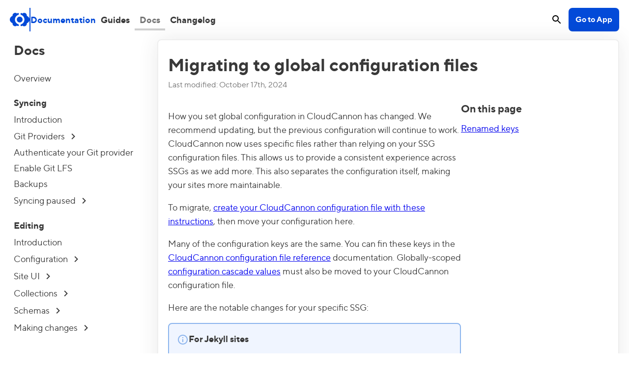

--- FILE ---
content_type: text/html; charset=utf-8
request_url: https://cloudcannon.com/documentation/articles/migrating-to-global-configuration-files/
body_size: 13882
content:
<!DOCTYPE html><html lang="en"><head>
    <meta charset="UTF-8">
    <meta content="IE=edge" http-equiv="X-UA-Compatible">
    <meta content="width=device-width, initial-scale=1.0" name="viewport">
    <link async="" href="https://fonts.cloudcannon.com/css/2025-TT-Norms-Pro_400_500_800-swap.css" rel="stylesheet" type="text/css">
    <link data-cms-original-href="/documentation/assets/css/site.css" href="/documentation/assets/css/site.css?_cchid=73b662968b7513f27844ed4ef6f2e2eb" rel="stylesheet" type="text/css">
    <link data-cms-original-href="/documentation/_pagefind/pagefind-modular-ui.css" href="/documentation/_pagefind/pagefind-modular-ui.css?_cchid=5d1043dca4a0805694f19fc10c70f0f3" rel="stylesheet" type="text/css">
    <link data-cms-original-href="/documentation/static/apple-touch-icon.png" href="/documentation/static/apple-touch-icon.png?_cchid=88ad2c10d49905bc24d306a9970675b0" rel="apple-touch-icon" sizes="180x180">
    <link data-cms-original-href="/documentation/static/favicon-32x32.png" href="/documentation/static/favicon-32x32.png?_cchid=f9cfef8362d7bd4d61cc24c2b7497cc8" rel="icon" sizes="32x32" type="image/png">
    <link data-cms-original-href="/documentation/static/favicon-16x16.png" href="/documentation/static/favicon-16x16.png?_cchid=d1edfd15ae0cf02a4da14de291db1c5e" rel="icon" sizes="16x16" type="image/png">
    <link data-cms-original-href="/documentation/static/site.webmanifest" href="/documentation/static/site.webmanifest?_cchid=c5553301c7e26a378be5dc4c3cbf9f7a" rel="manifest">
    <meta content="#034ad8" name="msapplication-TileColor">
    <meta content="#ffffff" name="theme-color">


    
        <title>Migrating to global configuration files | CloudCannon Documentation</title>
    

	<!-- SEO tags -->
	<meta content="CloudCannon Documentation" property="og:site_name">
    

    
    <!-- Page description for SEO -->
   <meta content="How you set global configuration in CloudCannon has changed. We recommend updating, but the previous configuration will continue to work. CloudCannon now uses specific files rather than relying on your SSG configuration files." name="description">
   <meta content="How you set global configuration in CloudCannon has changed. We recommend updating, but the previous configuration will continue to work. CloudCannon now uses specific files rather than relying on your SSG configuration files." property="og:description">
   <meta content="How you set global configuration in CloudCannon has changed. We recommend updating, but the previous configuration will continue to work. CloudCannon now uses specific files rather than relying on your SSG configuration files." property="twitter:description">

    <!--  Meta tags for open graph and twitter -->
    <meta content="summary_large_image" name="twitter:card">
    <meta content="@CloudCannon" name="twitter:site">
    <meta content="Migrating to global configuration files" name="og:title">
    <meta content="Migrating to global configuration files" name="twitter:title">
    <meta content="website" property="og:type">
    
        <meta content="/documentation/static/CloudCannonDocumentationog.jpg" name="og:image">
        <meta content="/documentation/static/CloudCannonDocumentationog.jpg" name="twitter:image">
    
    <meta content="How you set global configuration in CloudCannon has changed. We recommend updating, but the previous configuration will continue to work. CloudCannon now uses specific files rather than relying on your SSG configuration files." name="twitter:image:alt">
    <meta content="@CloudCannon" name="twitter:creator">

    <meta content="https://cloudcannon.com/documentation/articles/migrating-to-global-configuration-files/" property="og:url">
    <!-- Canonical URL for SEO -->
    
    <link href="https://cloudcannon.com/documentation/articles/migrating-to-global-configuration-files/" rel="canonical">
    
	 
    
	<!-- Start of HubSpot Embed Code -->
  
    
    <script async="" defer="" id="hs-script-loader" src="//js-na1.hs-scripts.com/22461532.js" type="text/javascript"></script>
  
	<!-- End of HubSpot Embed Code -->
	
  <!-- Global site tag (gtag.js) - Google Analytics -->
  
    
    <script async="" src="https://www.googletagmanager.com/gtag/js?id=G-BK67ZFE9CF"></script>
    <script>
      if (window.inEditorMode === undefined && window.location.host === "cloudcannon.com") {
        window.dataLayer = window.dataLayer || [];
        function gtag(){dataLayer.push(arguments);}
        gtag('js', new Date());

        gtag('config', 'G-BK67ZFE9CF');
      }
    </script>
  

  
    <meta content="REhOTBBXHV7vTdGUL4PblMmT4eNe8yhadJ8Cfks9gsk" name="google-site-verification">
  

    <script>
        (() => {
            try {
                if (window.self === window.top) {
                    return;
                }
            } catch (e) {
                console.warn(e);
                // This means that we can't access window.top
            }

            document.documentElement.classList.add("iframed");
            const base = document.createElement("base");
            base.target = "_blank";
            document.getElementsByTagName('head')[0].appendChild(base);
        })();
    </script>
</head>

<body @keydown.escape="isModalOpen=false; $focusSearch(isModalOpen);" @keydown.window.prevent.cmd.k="isModalOpen=!isModalOpen; $focusSearch(isModalOpen);" @keydown.window.prevent.ctrl.k="isModalOpen=!isModalOpen; $focusSearch(isModalOpen);" x-data="{'isModalOpen': false, 'isMainNavOpen': false, 'isPageNavOpen': false}">
    
    
    
    <div class="l-nav">
        <nav @resize.window="
		if(window.innerWidth > 1023){
			isMainNavOpen = false;
		}
	" class="l-header">
    <div class="l-header__site">
        <a aria-label="Go to cloudcannon.com" class="l-header__emblem" href="https://cloudcannon.com">
            <svg class="l-header__logo" fill="none" viewBox="0 0 43 30" xmlns="http://www.w3.org/2000/svg">
  <path clip-rule="evenodd" d="M16.818 24.337c.205.118.424.235.644.337 1.641.762 2.403 1.26 2.403 2.315a2.057 2.057 0 0 1-2.051 2.05 2.035 2.035 0 0 1-1.905-1.332 5.831 5.831 0 0 1-4.175 1.758 5.858 5.858 0 0 1-5.86-5.86c0-.308.044-.615.088-.923-3.003-.879-5.317-3.384-5.845-6.52A8.59 8.59 0 0 1 0 14.787c0-.469.044-.923.117-1.377.542-3.12 2.842-5.64 5.845-6.52l-.005-.038c-.042-.293-.083-.575-.083-.884a5.858 5.858 0 0 1 5.86-5.86c1.626 0 3.106.674 4.175 1.758A2.035 2.035 0 0 1 17.814.532c1.128 0 2.05.923 2.05 2.05 0 1.143-.761 1.642-2.402 2.403-.162.076-.317.16-.475.246l-.17.091c-.131.074-.263.147-.38.22-.103.059-.19.117-.279.176-.029.014-.055.033-.08.051a.601.601 0 0 1-.08.051 11.19 11.19 0 0 0-1.392 1.1c-.015.006-.026.017-.037.028s-.022.022-.037.03a17.041 17.041 0 0 0-.578.6c-.022.026-.044.052-.066.074-.07.086-.14.17-.212.254a7.15 7.15 0 0 0-.316.39 10.892 10.892 0 0 0-2.197 6.534c0 2.446.82 4.717 2.197 6.533.162.22.337.44.528.645.022.022.044.048.066.073.022.026.044.052.066.074.12.142.25.268.38.396l.132.131a.142.142 0 0 1 .037.03c.011.01.022.021.037.029.44.395.893.776 1.391 1.098.03.015.055.033.08.052.026.018.052.036.081.05.044.03.092.06.14.089.047.029.095.058.139.088.066.036.128.073.19.11l.19.11ZM37.18 6.95c3.003.878 5.317 3.384 5.845 6.519a8.734 8.734 0 0 1 0 2.842c-.542 3.12-2.842 5.64-5.845 6.519l.005.038c.042.294.083.576.083.885a5.858 5.858 0 0 1-5.86 5.86 5.856 5.856 0 0 1-4.175-1.759 2.035 2.035 0 0 1-1.905 1.333 2.057 2.057 0 0 1-2.05-2.05c0-1.143.761-1.641 2.402-2.403.162-.076.317-.16.475-.246l.17-.09c.131-.074.263-.147.38-.22.103-.06.19-.118.278-.176.03-.015.055-.033.081-.052a.6.6 0 0 1 .08-.051c.499-.322.953-.703 1.392-1.099.015-.007.026-.018.037-.029.011-.011.022-.022.037-.03a17.231 17.231 0 0 0 .578-.6c.022-.026.044-.051.066-.073.07-.087.14-.17.212-.255.11-.129.218-.257.316-.39a10.892 10.892 0 0 0 2.197-6.533c0-2.447-.82-4.718-2.197-6.534a7.252 7.252 0 0 0-.594-.718 1.325 1.325 0 0 0-.066-.073 5.847 5.847 0 0 0-.512-.528c-.015-.007-.026-.018-.037-.029-.011-.01-.022-.022-.037-.03-.44-.395-.893-.761-1.391-1.098a.602.602 0 0 1-.08-.051c-.027-.018-.052-.037-.081-.051a4.434 4.434 0 0 0-.14-.088 4.546 4.546 0 0 1-.139-.088c-.066-.037-.128-.073-.19-.11a8.917 8.917 0 0 0-.835-.447c-1.626-.776-2.403-1.274-2.403-2.402 0-1.128.923-2.051 2.051-2.051.88 0 1.612.556 1.904 1.333A5.83 5.83 0 0 1 31.41.166a5.858 5.858 0 0 1 5.86 5.86c0 .307-.044.615-.088.923Z" fill="#034AD8" fill-rule="evenodd"></path>
  <path d="M27.966 14.845a6.383 6.383 0 0 0-6.388-6.388 6.383 6.383 0 0 0-6.387 6.388 6.383 6.383 0 0 0 6.387 6.387 6.383 6.383 0 0 0 6.388-6.387Z" fill="#034AD8"></path>
</svg>
        </a>
        <div class="l-header__bar"></div>
        <a class="l-header__name" href="/documentation/">
            Documentation
        </a>
    </div>

    <div class="l-header__middle">
        <ol class="l-header__links">
  
    <li><a href="/documentation/guides/">Guides</a></li>
  
    <li><a aria-current="page" href="/documentation/articles/">Docs</a></li>
  
    <li><a href="/documentation/changelog/">Changelog</a></li>
  
</ol>

    </div>
    <div class="l-header__right">
        <button class="l-header__search" title="Search" x-on:click="isModalOpen = true; $focusSearch(true);">
            <svg height="24" viewBox="0 0 24 24" width="24" xmlns="http://www.w3.org/2000/svg"><path d="M0 0h24v24H0z" fill="none"></path><path d="M15.5 14h-.79l-.28-.27C15.41 12.59 16 11.11 16 9.5 16 5.91 13.09 3 9.5 3S3 5.91 3 9.5 5.91 16 9.5 16c1.61 0 3.09-.59 4.23-1.57l.27.28v.79l5 4.99L20.49 19l-4.99-5zm-6 0C7.01 14 5 11.99 5 9.5S7.01 5 9.5 5 14 7.01 14 9.5 11.99 14 9.5 14z" fill="034AD8"></path></svg>
        </button>
        <a class="cc-helper__button" href="https://app.cloudcannon.com/register">Go to App</a>
    </div>
    <div class="l-header__mobile-controls">
        <button class="l-header__search" title="Search" x-on:click="isModalOpen = true; $focusSearch(true);">
            <svg height="24" viewBox="0 0 24 24" width="24" xmlns="http://www.w3.org/2000/svg"><path d="M0 0h24v24H0z" fill="none"></path><path d="M15.5 14h-.79l-.28-.27C15.41 12.59 16 11.11 16 9.5 16 5.91 13.09 3 9.5 3S3 5.91 3 9.5 5.91 16 9.5 16c1.61 0 3.09-.59 4.23-1.57l.27.28v.79l5 4.99L20.49 19l-4.99-5zm-6 0C7.01 14 5 11.99 5 9.5S7.01 5 9.5 5 14 7.01 14 9.5 11.99 14 9.5 14z" fill="034AD8"></path></svg>
        </button>
        <button class="l-header__search" title="Menu" x-on:click="isMainNavOpen = !isMainNavOpen; $focusNav(isMainNavOpen);">
            <svg height="16" width="24" xlink="http://www.w3.org/1999/xlink" xmlns="http://www.w3.org/2000/svg"><defs><path d="M0 16h24v-2.667H0V16zm0-6.667h24V6.667H0v2.666zM0 0v2.667h24V0H0z" id="a"></path></defs><g fill="none" fill-rule="evenodd"><mask fill="#fff" id="b"><use href="#a"></use></mask><use fill="#000" fill-rule="nonzero" href="#a"></use><g mask="url(#b)"><path d="M-4-8h32v32H-4z" fill="#034AD8"></path></g></g></svg>
        </button>
    </div>
    <div class="l-header__mobile-menu" x-show="isMainNavOpen" x-trap="isMainNavOpen">
        <ol class="l-header__links">
  
    <li><a href="/documentation/guides/">Guides</a></li>
  
    <li><a aria-current="page" href="/documentation/articles/">Docs</a></li>
  
    <li><a href="/documentation/changelog/">Changelog</a></li>
  
</ol>


        <div x-data="{ show_message: true }">
            <a class="cc-helper__button" href="https://app.cloudcannon.com/register">Go to App</a>
        </div>
    </div>
</nav>
    </div>
    <div class="t-searcher" role="dialog" tabindex="-1" x-cloak="" x-show="isModalOpen" x-transition="">
    <div class="t-searcher-inner" x-on:click.away="isModalOpen = false; $focusSearch(false);">
      <p class="t-searcher-header">
        <span id="summary">Search</span>
        <button class="t-searcher-close" title="Close Search" x-on:click="isModalOpen = false; $focusSearch(false);">
          <svg fill="#000000" height="24px" viewBox="0 0 24 24" width="24px" xmlns="http://www.w3.org/2000/svg"><path d="M0 0h24v24H0V0z" fill="none"></path><path d="M19 6.41L17.59 5 12 10.59 6.41 5 5 6.41 10.59 12 5 17.59 6.41 19 12 13.41 17.59 19 19 17.59 13.41 12 19 6.41z"></path></svg>
        </button>
      </p>
      <div id="searchbox"></div>
      <div id="searchfilter"></div>
      <div class="t-searcher-message" id="searchmessage" x-data="{ recents: [] }" x-init="recents = $getRecentSearches() ?? []">
        <template x-if="!recents.length"><span>No recent searches</span></template>
        <template x-if="recents.length"><span class="t-searcher-recents-label">Recents</span></template>
        <template x-for="recent in recents">
          <div class="t-searcher-recent">
            <button :title="`Search for ${recent}`" class="t-searcher-trigger" x-on:click="$triggerSearch(recent)">
              <svg fill="none" height="24" viewBox="0 0 24 24" width="24" xmlns="http://www.w3.org/2000/svg"><path d="M13.4041 3.00178C8.31407 2.86178 4.14407 6.95178 4.14407 12.0018H2.35407C1.90407 12.0018 1.68407 12.5418 2.00407 12.8518L4.79407 15.6518C4.99407 15.8518 5.30407 15.8518 5.50407 15.6518L8.29407 12.8518C8.60407 12.5418 8.38407 12.0018 7.93407 12.0018H6.14407C6.14407 8.10178 9.32407 4.95178 13.2441 5.00178C16.9641 5.05178 20.0941 8.18178 20.1441 11.9018C20.1941 15.8118 17.0441 19.0018 13.1441 19.0018C11.5341 19.0018 10.0441 18.4518 8.86407 17.5218C8.46407 17.2118 7.90407 17.2418 7.54407 17.6018C7.12407 18.0218 7.15407 18.7318 7.62407 19.0918C9.14407 20.2918 11.0541 21.0018 13.1441 21.0018C18.1941 21.0018 22.2841 16.8318 22.1441 11.7418C22.0141 7.05178 18.0941 3.13178 13.4041 3.00178ZM12.8941 8.00178C12.4841 8.00178 12.1441 8.34178 12.1441 8.75178V12.4318C12.1441 12.7818 12.3341 13.1118 12.6341 13.2918L15.7541 15.1418C16.1141 15.3518 16.5741 15.2318 16.7841 14.8818C16.9941 14.5218 16.8741 14.0618 16.5241 13.8518L13.6441 12.1418V8.74178C13.6441 8.34178 13.3041 8.00178 12.8941 8.00178Z" fill="#9D9D9D"></path></svg>
              <span class="t-searcher-recent-text" x-text="recent"></span>
            </button>
            <button class="t-searcher-delete" title="Delete Recent Search" x-on:click="recents = $deleteRecentSearch(recent)">
              <svg fill="none" height="14" viewBox="0 0 14 14" width="14" xmlns="http://www.w3.org/2000/svg"><path d="M13.3 0.710001C12.91 0.320001 12.28 0.320001 11.89 0.710001L6.99997 5.59L2.10997 0.700001C1.71997 0.310001 1.08997 0.310001 0.699971 0.700001C0.309971 1.09 0.309971 1.72 0.699971 2.11L5.58997 7L0.699971 11.89C0.309971 12.28 0.309971 12.91 0.699971 13.3C1.08997 13.69 1.71997 13.69 2.10997 13.3L6.99997 8.41L11.89 13.3C12.28 13.69 12.91 13.69 13.3 13.3C13.69 12.91 13.69 12.28 13.3 11.89L8.40997 7L13.3 2.11C13.68 1.73 13.68 1.09 13.3 0.710001Z" fill="#707070"></path></svg>
            </button>
          </div>
        </template>
      </div>
      <div id="searchresults"></div>
    </div>
</div>
<div class="t-overlay" x-cloak="" x-show="isModalOpen"></div>

    <div class="l-page">
    <div class="l-column">
        <aside class="l-left" x-data="{
            more: true
        }">
            
            
                
    <nav :class="isPageNavOpen ? 't-docs-nav t-docs-nav--open' : 't-docs-nav'" class="t-docs-nav" id="t-docs-nav" x-init="$getNavMemory?.()">
            <div class="t-docs-nav__heading">
                <h2>Docs</h2>

                <button aria-label="Open docs menu" class="t-docs-nav__control" x-on:click="isPageNavOpen = true; $focusNav(true);" x-show="!isPageNavOpen">
                    <svg fill="#000000" height="24px" viewBox="0 0 24 24" width="24px" xmlns="http://www.w3.org/2000/svg"><path d="M24 24H0V0h24v24z" fill="none" opacity=".87"></path><path d="M16.59 8.59L12 13.17 7.41 8.59 6 10l6 6 6-6-1.41-1.41z"></path></svg>
                </button>
                <button aria-label="Close docs menu" class="t-docs-nav__control" x-on:click="isPageNavOpen = false; $focusNav(false);" x-show="isPageNavOpen">
                    <svg fill="#000000" height="24px" viewBox="0 0 24 24" width="24px" xmlns="http://www.w3.org/2000/svg"><path d="M0 0h24v24H0V0z" fill="none"></path><path d="M19 6.41L17.59 5 12 10.59 6.41 5 5 6.41 10.59 12 5 17.59 6.41 19 12 13.41 17.59 19 19 17.59 13.41 12 19 6.41z"></path></svg>
                </button>
            </div>
        
        <ol class="t-docs-nav__main-list">
            
                <li class="t-docs-nav__main-list__item">
                    
                    
                    
    <ol class="t-docs-nav__sub-list">
        
            
                
                    
                        
                    
                    
                    
                    <li>
                        <a @click="$setNavMemory?.()" class="t-docs-nav__sub-list__article" href="/documentation/articles/">
                            Overview
                        </a>
                    </li>
                    
                
            
        
    </ol>

                </li>
            
                <li class="t-docs-nav__main-list__item">
                    
                        <span class="t-docs-nav__main-list__item__heading">Syncing</span>
                    
                    
                    
    <ol class="t-docs-nav__sub-list">
        
            
                
                    
                        
                            
                        
                    
                    
                    
                    <li>
                        <a @click="$setNavMemory?.()" class="t-docs-nav__sub-list__article" href="/documentation/articles/introduction-to-syncing/">
                            Introduction
                        </a>
                    </li>
                    
                
            
        
            
                <li>
                    <details>
                        <summary class="t-docs-nav__sub-list__heading">
                            Git Providers
                            <svg class="t-docs-nav__sub-list__heading__arrow" fill="none" height="12" viewBox="0 0 8 12" width="8" xmlns="http://www.w3.org/2000/svg">
<path d="M0.589844 1.41L5.16984 6L0.589844 10.59L1.99984 12L7.99984 6L1.99984 0L0.589844 1.41Z" fill="#393939"></path>
</svg>
                        </summary>
                        
    <ol class="t-docs-nav__sub-list">
        
            
                
                    
                        
                            
                        
                    
                    
                    
                    <li>
                        <a @click="$setNavMemory?.()" class="t-docs-nav__sub-list__article" href="/documentation/articles/connecting-a-github-repository-as-your-source/">
                            GitHub
                        </a>
                    </li>
                    
                
                    
                        
                            
                        
                    
                    
                    
                    <li>
                        <a @click="$setNavMemory?.()" class="t-docs-nav__sub-list__article" href="/documentation/articles/connecting-a-github-enterprise-server-repository-as-your-source/">
                            GitHub Enterprise Server
                        </a>
                    </li>
                    
                
                    
                        
                            
                        
                    
                    
                    
                    <li>
                        <a @click="$setNavMemory?.()" class="t-docs-nav__sub-list__article" href="/documentation/articles/connecting-a-bitbucket-respository-as-your-source/">
                            Bitbucket
                        </a>
                    </li>
                    
                
                    
                        
                            
                        
                    
                    
                    
                    <li>
                        <a @click="$setNavMemory?.()" class="t-docs-nav__sub-list__article" href="/documentation/articles/connecting-a-gitlab-respository-as-your-source/">
                            GitLab
                        </a>
                    </li>
                    
                
                    
                        
                            
                        
                    
                    
                    
                    <li>
                        <a @click="$setNavMemory?.()" class="t-docs-nav__sub-list__article" href="/documentation/articles/connecting-a-self-hosted-gitlab-repository-as-your-source/">
                            Self-hosted GitLab
                        </a>
                    </li>
                    
                
                    
                        
                            
                        
                    
                    
                    
                    <li>
                        <a @click="$setNavMemory?.()" class="t-docs-nav__sub-list__article" href="/documentation/articles/create-a-site-with-direct-upload/">
                            Direct Upload
                        </a>
                    </li>
                    
                
            
        
    </ol>

                    </details>
                </li>
            
        
            
                
                    
                        
                            
                        
                    
                    
                    
                    <li>
                        <a @click="$setNavMemory?.()" class="t-docs-nav__sub-list__article" href="/documentation/articles/authenticate-your-git-provider/">
                            Authenticate your Git provider
                        </a>
                    </li>
                    
                
                    
                        
                            
                        
                    
                    
                    
                    <li>
                        <a @click="$setNavMemory?.()" class="t-docs-nav__sub-list__article" href="/documentation/articles/enable-git-lfs/">
                            Enable Git LFS
                        </a>
                    </li>
                    
                
                    
                        
                            
                        
                    
                    
                    
                    <li>
                        <a @click="$setNavMemory?.()" class="t-docs-nav__sub-list__article" href="/documentation/articles/creating-backups-of-your-source-files/">
                            Backups
                        </a>
                    </li>
                    
                
            
        
            
                <li>
                    <details>
                        <summary class="t-docs-nav__sub-list__heading">
                            Syncing paused
                            <svg class="t-docs-nav__sub-list__heading__arrow" fill="none" height="12" viewBox="0 0 8 12" width="8" xmlns="http://www.w3.org/2000/svg">
<path d="M0.589844 1.41L5.16984 6L0.589844 10.59L1.99984 12L7.99984 6L1.99984 0L0.589844 1.41Z" fill="#393939"></path>
</svg>
                        </summary>
                        
    <ol class="t-docs-nav__sub-list">
        
            
                
                    
                        
                            
                        
                    
                    
                    
                    <li>
                        <a @click="$setNavMemory?.()" class="t-docs-nav__sub-list__article" href="/documentation/articles/why-is-syncing-paused/">
                            Why is Syncing paused?
                        </a>
                    </li>
                    
                
                    
                        
                            
                        
                    
                    
                    
                    <li>
                        <a @click="$setNavMemory?.()" class="t-docs-nav__sub-list__article" href="/documentation/articles/resume-syncing/">
                            Resume Syncing
                        </a>
                    </li>
                    
                
                    
                        
                            
                        
                    
                    
                    
                    <li>
                        <a @click="$setNavMemory?.()" class="t-docs-nav__sub-list__article" href="/documentation/articles/resolve-syncing-errors/">
                            Resolve Syncing errors
                        </a>
                    </li>
                    
                
            
        
    </ol>

                    </details>
                </li>
            
        
    </ol>

                </li>
            
                <li class="t-docs-nav__main-list__item">
                    
                        <span class="t-docs-nav__main-list__item__heading">Editing</span>
                    
                    
                    
    <ol class="t-docs-nav__sub-list">
        
            
                
                    
                        
                            
                        
                    
                    
                    
                    <li>
                        <a @click="$setNavMemory?.()" class="t-docs-nav__sub-list__article" href="/documentation/articles/introduction-to-editing/">
                            Introduction
                        </a>
                    </li>
                    
                
            
        
            
                <li>
                    <details>
                        <summary class="t-docs-nav__sub-list__heading">
                            Configuration
                            <svg class="t-docs-nav__sub-list__heading__arrow" fill="none" height="12" viewBox="0 0 8 12" width="8" xmlns="http://www.w3.org/2000/svg">
<path d="M0.589844 1.41L5.16984 6L0.589844 10.59L1.99984 12L7.99984 6L1.99984 0L0.589844 1.41Z" fill="#393939"></path>
</svg>
                        </summary>
                        
    <ol class="t-docs-nav__sub-list">
        
            
                <li>
                    <details>
                        <summary class="t-docs-nav__sub-list__heading">
                            Configuration File
                            <svg class="t-docs-nav__sub-list__heading__arrow" fill="none" height="12" viewBox="0 0 8 12" width="8" xmlns="http://www.w3.org/2000/svg">
<path d="M0.589844 1.41L5.16984 6L0.589844 10.59L1.99984 12L7.99984 6L1.99984 0L0.589844 1.41Z" fill="#393939"></path>
</svg>
                        </summary>
                        
    <ol class="t-docs-nav__sub-list">
        
            
                
                    
                        
                            
                        
                    
                    
                    
                    <li>
                        <a @click="$setNavMemory?.()" class="t-docs-nav__sub-list__article" href="/documentation/articles/what-is-the-cloudcannon-configuration-file/">
                            What is the CloudCannon Configuration File?
                        </a>
                    </li>
                    
                
                    
                        
                            
                        
                    
                    
                    
                    <li>
                        <a @click="$setNavMemory?.()" class="t-docs-nav__sub-list__article" href="/documentation/articles/create-your-cloudcannon-configuration-file/">
                            Create your CloudCannon Configuration File
                        </a>
                    </li>
                    
                
                    
                        
                            
                        
                    
                    
                    
                    <li>
                        <a @click="$setNavMemory?.()" class="t-docs-nav__sub-list__article" href="/documentation/articles/define-a-custom-configuration-file-path/">
                            Define a custom configuration file path
                        </a>
                    </li>
                    
                
                    
                        
                            
                        
                    
                    
                    
                    <li>
                        <a @click="$setNavMemory?.()" class="t-docs-nav__sub-list__article" href="/documentation/articles/why-split-your-configuration-file/">
                            Why split your Configuration File?
                        </a>
                    </li>
                    
                
                    
                        
                            
                        
                    
                    
                    
                    <li>
                        <a @click="$setNavMemory?.()" class="t-docs-nav__sub-list__article" href="/documentation/articles/defining-the-same-key-in-multiple-configuration-files/">
                            Defining the same key in multiple Configuration Files
                        </a>
                    </li>
                    
                
                    
                        
                            
                        
                    
                    
                    
                    <li>
                        <a @click="$setNavMemory?.()" class="t-docs-nav__sub-list__article" href="/documentation/articles/best-practice-for-splitting-your-configuration-file/">
                            Best practice for splitting your Configuration File
                        </a>
                    </li>
                    
                
                    
                        
                            
                        
                    
                    
                    
                    <li>
                        <a @click="$setNavMemory?.()" class="t-docs-nav__sub-list__article" href="/documentation/articles/split-your-configuration-file/">
                            Split your Configuration File
                        </a>
                    </li>
                    
                
                    
                        
                            
                        
                    
                    
                    
                    <li>
                        <a @click="$setNavMemory?.()" class="t-docs-nav__sub-list__article" href="/documentation/articles/configuration-file-reference/">
                            Configuration File Reference
                        </a>
                    </li>
                    
                
            
        
    </ol>

                    </details>
                </li>
            
        
            
                
                    
                        
                            
                        
                    
                    
                    
                    <li>
                        <a @click="$setNavMemory?.()" class="t-docs-nav__sub-list__article" href="/documentation/articles/what-is-configuration-mode/">
                            What is Configuration Mode?
                        </a>
                    </li>
                    
                
                    
                        
                            
                        
                    
                    
                    
                    <li>
                        <a @click="$setNavMemory?.()" class="t-docs-nav__sub-list__article" href="/documentation/articles/using-the-configuration-cascade/">
                            Using the configuration cascade
                        </a>
                    </li>
                    
                
                    
                        
                            
                        
                    
                    
                    
                    <li>
                        <a @click="$setNavMemory?.()" class="t-docs-nav__sub-list__article" href="/documentation/articles/configure-your-card-previews/">
                            Configure your card previews
                        </a>
                    </li>
                    
                
                    
                        
                            
                        
                    
                    
                    
                    <li>
                        <a @click="$setNavMemory?.()" class="t-docs-nav__sub-list__article" href="/documentation/articles/configure-your-markdown-engine/">
                            Configure your Markdown engine
                        </a>
                    </li>
                    
                
                    
                        
                            
                        
                    
                    
                    
                    <li>
                        <a @click="$setNavMemory?.()" class="t-docs-nav__sub-list__article" href="/documentation/articles/configure-your-template-strings/">
                            Configure your template strings
                        </a>
                    </li>
                    
                
                    
                        
                            
                        
                    
                    
                    
                    <li>
                        <a @click="$setNavMemory?.()" class="t-docs-nav__sub-list__article" href="/documentation/articles/configure-your-commit-messages/">
                            Configure your commit messages
                        </a>
                    </li>
                    
                
                    
                        
                            
                        
                    
                    
                    
                    <li>
                        <a @click="$setNavMemory?.()" class="t-docs-nav__sub-list__article" href="/documentation/articles/configure-an-upstream-commit-message-template/">
                            Configure an upstream commit message template
                        </a>
                    </li>
                    
                
                    
                        
                            
                        
                    
                    
                    
                    <li>
                        <a @click="$setNavMemory?.()" class="t-docs-nav__sub-list__article" href="/documentation/articles/define-your-data/">
                            Define your data
                        </a>
                    </li>
                    
                
            
        
            
                <li>
                    <details>
                        <summary class="t-docs-nav__sub-list__heading">
                            Rich text editors
                            <svg class="t-docs-nav__sub-list__heading__arrow" fill="none" height="12" viewBox="0 0 8 12" width="8" xmlns="http://www.w3.org/2000/svg">
<path d="M0.589844 1.41L5.16984 6L0.589844 10.59L1.99984 12L7.99984 6L1.99984 0L0.589844 1.41Z" fill="#393939"></path>
</svg>
                        </summary>
                        
    <ol class="t-docs-nav__sub-list">
        
            
                
                    
                        
                            
                        
                    
                    
                    
                    <li>
                        <a @click="$setNavMemory?.()" class="t-docs-nav__sub-list__article" href="/documentation/articles/what-are-rich-text-editors/">
                            What are rich text editors?
                        </a>
                    </li>
                    
                
                    
                        
                            
                        
                    
                    
                    
                    <li>
                        <a @click="$setNavMemory?.()" class="t-docs-nav__sub-list__article" href="/documentation/articles/configure-your-rich-text-editors/">
                            Configure your rich text editors
                        </a>
                    </li>
                    
                
                    
                        
                            
                        
                    
                    
                    
                    <li>
                        <a @click="$setNavMemory?.()" class="t-docs-nav__sub-list__article" href="/documentation/articles/best-practices-for-rich-text/">
                            Best practices for HTML in rich text
                        </a>
                    </li>
                    
                
                    
                        
                            
                        
                    
                    
                    
                    <li>
                        <a @click="$setNavMemory?.()" class="t-docs-nav__sub-list__article" href="/documentation/articles/rich-text-editor-reference/">
                            Rich text editor reference
                        </a>
                    </li>
                    
                
            
        
    </ol>

                    </details>
                </li>
            
        
    </ol>

                    </details>
                </li>
            
        
            
                <li>
                    <details>
                        <summary class="t-docs-nav__sub-list__heading">
                            Site UI
                            <svg class="t-docs-nav__sub-list__heading__arrow" fill="none" height="12" viewBox="0 0 8 12" width="8" xmlns="http://www.w3.org/2000/svg">
<path d="M0.589844 1.41L5.16984 6L0.589844 10.59L1.99984 12L7.99984 6L1.99984 0L0.589844 1.41Z" fill="#393939"></path>
</svg>
                        </summary>
                        
    <ol class="t-docs-nav__sub-list">
        
            
                
                    
                        
                            
                        
                    
                    
                    
                    <li>
                        <a @click="$setNavMemory?.()" class="t-docs-nav__sub-list__article" href="/documentation/articles/what-is-the-site-navigation/">
                            What is the Site Navigation?
                        </a>
                    </li>
                    
                
                    
                        
                            
                        
                    
                    
                    
                    <li>
                        <a @click="$setNavMemory?.()" class="t-docs-nav__sub-list__article" href="/documentation/articles/what-is-the-site-header/">
                            What is the Site Header?
                        </a>
                    </li>
                    
                
                    
                        
                            
                        
                    
                    
                    
                    <li>
                        <a @click="$setNavMemory?.()" class="t-docs-nav__sub-list__article" href="/documentation/articles/the-file-browser/">
                            The File Browser
                        </a>
                    </li>
                    
                
                    
                        
                            
                        
                    
                    
                    
                    <li>
                        <a @click="$setNavMemory?.()" class="t-docs-nav__sub-list__article" href="/documentation/articles/what-is-the-visual-editor/">
                            What is the Visual Editor?
                        </a>
                    </li>
                    
                
                    
                        
                            
                        
                    
                    
                    
                    <li>
                        <a @click="$setNavMemory?.()" class="t-docs-nav__sub-list__article" href="/documentation/articles/what-is-the-content-editor/">
                            What is the Content Editor?
                        </a>
                    </li>
                    
                
                    
                        
                            
                        
                    
                    
                    
                    <li>
                        <a @click="$setNavMemory?.()" class="t-docs-nav__sub-list__article" href="/documentation/articles/what-is-the-data-editor/">
                            What is the Data Editor?
                        </a>
                    </li>
                    
                
                    
                        
                            
                        
                    
                    
                    
                    <li>
                        <a @click="$setNavMemory?.()" class="t-docs-nav__sub-list__article" href="/documentation/articles/what-is-the-source-editor/">
                            What is the Source Editor?
                        </a>
                    </li>
                    
                
            
        
    </ol>

                    </details>
                </li>
            
        
            
                <li>
                    <details>
                        <summary class="t-docs-nav__sub-list__heading">
                            Collections
                            <svg class="t-docs-nav__sub-list__heading__arrow" fill="none" height="12" viewBox="0 0 8 12" width="8" xmlns="http://www.w3.org/2000/svg">
<path d="M0.589844 1.41L5.16984 6L0.589844 10.59L1.99984 12L7.99984 6L1.99984 0L0.589844 1.41Z" fill="#393939"></path>
</svg>
                        </summary>
                        
    <ol class="t-docs-nav__sub-list">
        
            
                
                    
                        
                            
                        
                    
                    
                    
                    <li>
                        <a @click="$setNavMemory?.()" class="t-docs-nav__sub-list__article" href="/documentation/articles/what-is-a-collection/">
                            What is a Collection?
                        </a>
                    </li>
                    
                
                    
                        
                            
                        
                    
                    
                    
                    <li>
                        <a @click="$setNavMemory?.()" class="t-docs-nav__sub-list__article" href="/documentation/articles/configure-your-collections/">
                            Configure your collections
                        </a>
                    </li>
                    
                
                    
                        
                            
                        
                    
                    
                    
                    <li>
                        <a @click="$setNavMemory?.()" class="t-docs-nav__sub-list__article" href="/documentation/articles/set-a-default-editing-interface/">
                            Set a default editing interface
                        </a>
                    </li>
                    
                
                    
                        
                            
                        
                    
                    
                    
                    <li>
                        <a @click="$setNavMemory?.()" class="t-docs-nav__sub-list__article" href="/documentation/articles/collections-reference/">
                            Collections Reference
                        </a>
                    </li>
                    
                
            
        
    </ol>

                    </details>
                </li>
            
        
            
                <li>
                    <details>
                        <summary class="t-docs-nav__sub-list__heading">
                            Schemas
                            <svg class="t-docs-nav__sub-list__heading__arrow" fill="none" height="12" viewBox="0 0 8 12" width="8" xmlns="http://www.w3.org/2000/svg">
<path d="M0.589844 1.41L5.16984 6L0.589844 10.59L1.99984 12L7.99984 6L1.99984 0L0.589844 1.41Z" fill="#393939"></path>
</svg>
                        </summary>
                        
    <ol class="t-docs-nav__sub-list">
        
            
                
                    
                        
                            
                        
                    
                    
                    
                    <li>
                        <a @click="$setNavMemory?.()" class="t-docs-nav__sub-list__article" href="/documentation/articles/what-is-a-schema/">
                            What is a schema?
                        </a>
                    </li>
                    
                
                    
                        
                            
                        
                    
                    
                    
                    <li>
                        <a @click="$setNavMemory?.()" class="t-docs-nav__sub-list__article" href="/documentation/articles/create-a-schema/">
                            Create a schema
                        </a>
                    </li>
                    
                
                    
                        
                            
                        
                    
                    
                    
                    <li>
                        <a @click="$setNavMemory?.()" class="t-docs-nav__sub-list__article" href="/documentation/articles/set-the-path-for-new-files/">
                            Set the path for new files
                        </a>
                    </li>
                    
                
                    
                        
                            
                        
                    
                    
                    
                    <li>
                        <a @click="$setNavMemory?.()" class="t-docs-nav__sub-list__article" href="/documentation/articles/configure-the-add-button-in-collections/">
                            Configure the Add button in collections
                        </a>
                    </li>
                    
                
                    
                        
                            
                        
                    
                    
                    
                    <li>
                        <a @click="$setNavMemory?.()" class="t-docs-nav__sub-list__article" href="/documentation/articles/schemas-reference/">
                            Schemas reference
                        </a>
                    </li>
                    
                
            
        
    </ol>

                    </details>
                </li>
            
        
            
                <li>
                    <details>
                        <summary class="t-docs-nav__sub-list__heading">
                            Making changes
                            <svg class="t-docs-nav__sub-list__heading__arrow" fill="none" height="12" viewBox="0 0 8 12" width="8" xmlns="http://www.w3.org/2000/svg">
<path d="M0.589844 1.41L5.16984 6L0.589844 10.59L1.99984 12L7.99984 6L1.99984 0L0.589844 1.41Z" fill="#393939"></path>
</svg>
                        </summary>
                        
    <ol class="t-docs-nav__sub-list">
        
            
                
                    
                        
                            
                        
                    
                    
                    
                    <li>
                        <a @click="$setNavMemory?.()" class="t-docs-nav__sub-list__article" href="/documentation/articles/add-a-file/">
                            Add a file
                        </a>
                    </li>
                    
                
                    
                        
                            
                        
                    
                    
                    
                    <li>
                        <a @click="$setNavMemory?.()" class="t-docs-nav__sub-list__article" href="/documentation/articles/delete-a-file/">
                            Delete a file
                        </a>
                    </li>
                    
                
                    
                        
                            
                        
                    
                    
                    
                    <li>
                        <a @click="$setNavMemory?.()" class="t-docs-nav__sub-list__article" href="/documentation/articles/edit-your-files/">
                            Edit your files
                        </a>
                    </li>
                    
                
                    
                        
                            
                        
                    
                    
                    
                    <li>
                        <a @click="$setNavMemory?.()" class="t-docs-nav__sub-list__article" href="/documentation/articles/save-your-changes/">
                            Save your changes
                        </a>
                    </li>
                    
                
            
        
    </ol>

                    </details>
                </li>
            
        
            
                <li>
                    <details>
                        <summary class="t-docs-nav__sub-list__heading">
                            Inputs
                            <svg class="t-docs-nav__sub-list__heading__arrow" fill="none" height="12" viewBox="0 0 8 12" width="8" xmlns="http://www.w3.org/2000/svg">
<path d="M0.589844 1.41L5.16984 6L0.589844 10.59L1.99984 12L7.99984 6L1.99984 0L0.589844 1.41Z" fill="#393939"></path>
</svg>
                        </summary>
                        
    <ol class="t-docs-nav__sub-list">
        
            
                
                    
                        
                            
                        
                    
                    
                    
                    <li>
                        <a @click="$setNavMemory?.()" class="t-docs-nav__sub-list__article" href="/documentation/articles/what-are-inputs/">
                            What are inputs?
                        </a>
                    </li>
                    
                
            
        
            
                <li>
                    <details>
                        <summary class="t-docs-nav__sub-list__heading">
                            Array inputs
                            <svg class="t-docs-nav__sub-list__heading__arrow" fill="none" height="12" viewBox="0 0 8 12" width="8" xmlns="http://www.w3.org/2000/svg">
<path d="M0.589844 1.41L5.16984 6L0.589844 10.59L1.99984 12L7.99984 6L1.99984 0L0.589844 1.41Z" fill="#393939"></path>
</svg>
                        </summary>
                        
    <ol class="t-docs-nav__sub-list">
        
            
                
                    
                        
                            
                        
                    
                    
                    
                    <li>
                        <a @click="$setNavMemory?.()" class="t-docs-nav__sub-list__article" href="/documentation/articles/what-is-an-array-input/">
                            What is an Array input?
                        </a>
                    </li>
                    
                
                    
                        
                            
                        
                    
                    
                    
                    <li>
                        <a @click="$setNavMemory?.()" class="t-docs-nav__sub-list__article" href="/documentation/articles/populate-an-array-input/">
                            Populate an Array input
                        </a>
                    </li>
                    
                
                    
                        
                            
                        
                    
                    
                    
                    <li>
                        <a @click="$setNavMemory?.()" class="t-docs-nav__sub-list__article" href="/documentation/articles/configure-an-array-input/">
                            Configure an Array input
                        </a>
                    </li>
                    
                
            
        
    </ol>

                    </details>
                </li>
            
        
            
                <li>
                    <details>
                        <summary class="t-docs-nav__sub-list__heading">
                            Boolean inputs
                            <svg class="t-docs-nav__sub-list__heading__arrow" fill="none" height="12" viewBox="0 0 8 12" width="8" xmlns="http://www.w3.org/2000/svg">
<path d="M0.589844 1.41L5.16984 6L0.589844 10.59L1.99984 12L7.99984 6L1.99984 0L0.589844 1.41Z" fill="#393939"></path>
</svg>
                        </summary>
                        
    <ol class="t-docs-nav__sub-list">
        
            
                
                    
                        
                            
                        
                    
                    
                    
                    <li>
                        <a @click="$setNavMemory?.()" class="t-docs-nav__sub-list__article" href="/documentation/articles/what-is-a-boolean-input/">
                            What is a Boolean input?
                        </a>
                    </li>
                    
                
                    
                        
                            
                        
                    
                    
                    
                    <li>
                        <a @click="$setNavMemory?.()" class="t-docs-nav__sub-list__article" href="/documentation/articles/configure-a-boolean-input/">
                            Configure a Boolean input
                        </a>
                    </li>
                    
                
            
        
    </ol>

                    </details>
                </li>
            
        
            
                <li>
                    <details>
                        <summary class="t-docs-nav__sub-list__heading">
                            Code inputs
                            <svg class="t-docs-nav__sub-list__heading__arrow" fill="none" height="12" viewBox="0 0 8 12" width="8" xmlns="http://www.w3.org/2000/svg">
<path d="M0.589844 1.41L5.16984 6L0.589844 10.59L1.99984 12L7.99984 6L1.99984 0L0.589844 1.41Z" fill="#393939"></path>
</svg>
                        </summary>
                        
    <ol class="t-docs-nav__sub-list">
        
            
                
                    
                        
                            
                        
                    
                    
                    
                    <li>
                        <a @click="$setNavMemory?.()" class="t-docs-nav__sub-list__article" href="/documentation/articles/what-is-a-code-input/">
                            What is a Code input?
                        </a>
                    </li>
                    
                
                    
                        
                            
                        
                    
                    
                    
                    <li>
                        <a @click="$setNavMemory?.()" class="t-docs-nav__sub-list__article" href="/documentation/articles/configure-a-code-input/">
                            Configure a Code input
                        </a>
                    </li>
                    
                
            
        
    </ol>

                    </details>
                </li>
            
        
            
                <li>
                    <details>
                        <summary class="t-docs-nav__sub-list__heading">
                            Color inputs
                            <svg class="t-docs-nav__sub-list__heading__arrow" fill="none" height="12" viewBox="0 0 8 12" width="8" xmlns="http://www.w3.org/2000/svg">
<path d="M0.589844 1.41L5.16984 6L0.589844 10.59L1.99984 12L7.99984 6L1.99984 0L0.589844 1.41Z" fill="#393939"></path>
</svg>
                        </summary>
                        
    <ol class="t-docs-nav__sub-list">
        
            
                
                    
                        
                            
                        
                    
                    
                    
                    <li>
                        <a @click="$setNavMemory?.()" class="t-docs-nav__sub-list__article" href="/documentation/articles/what-is-a-color-input/">
                            What is a Color input?
                        </a>
                    </li>
                    
                
                    
                        
                            
                        
                    
                    
                    
                    <li>
                        <a @click="$setNavMemory?.()" class="t-docs-nav__sub-list__article" href="/documentation/articles/configure-a-color-input/">
                            Configure a Color input
                        </a>
                    </li>
                    
                
            
        
    </ol>

                    </details>
                </li>
            
        
            
                <li>
                    <details>
                        <summary class="t-docs-nav__sub-list__heading">
                            Date and Time inputs
                            <svg class="t-docs-nav__sub-list__heading__arrow" fill="none" height="12" viewBox="0 0 8 12" width="8" xmlns="http://www.w3.org/2000/svg">
<path d="M0.589844 1.41L5.16984 6L0.589844 10.59L1.99984 12L7.99984 6L1.99984 0L0.589844 1.41Z" fill="#393939"></path>
</svg>
                        </summary>
                        
    <ol class="t-docs-nav__sub-list">
        
            
                
                    
                        
                            
                        
                    
                    
                    
                    <li>
                        <a @click="$setNavMemory?.()" class="t-docs-nav__sub-list__article" href="/documentation/articles/what-are-date-and-time-inputs/">
                            What are Date and Time inputs?
                        </a>
                    </li>
                    
                
                    
                        
                            
                        
                    
                    
                    
                    <li>
                        <a @click="$setNavMemory?.()" class="t-docs-nav__sub-list__article" href="/documentation/articles/configure-a-date-or-time-input/">
                            Configure a Date or Time input
                        </a>
                    </li>
                    
                
            
        
    </ol>

                    </details>
                </li>
            
        
            
                <li>
                    <details>
                        <summary class="t-docs-nav__sub-list__heading">
                            File inputs
                            <svg class="t-docs-nav__sub-list__heading__arrow" fill="none" height="12" viewBox="0 0 8 12" width="8" xmlns="http://www.w3.org/2000/svg">
<path d="M0.589844 1.41L5.16984 6L0.589844 10.59L1.99984 12L7.99984 6L1.99984 0L0.589844 1.41Z" fill="#393939"></path>
</svg>
                        </summary>
                        
    <ol class="t-docs-nav__sub-list">
        
            
                
                    
                        
                            
                        
                    
                    
                    
                    <li>
                        <a @click="$setNavMemory?.()" class="t-docs-nav__sub-list__article" href="/documentation/articles/what-is-a-file-input/">
                            What is a File input?
                        </a>
                    </li>
                    
                
                    
                        
                            
                        
                    
                    
                    
                    <li>
                        <a @click="$setNavMemory?.()" class="t-docs-nav__sub-list__article" href="/documentation/articles/configure-a-file-input/">
                            Configure a File input
                        </a>
                    </li>
                    
                
            
        
    </ol>

                    </details>
                </li>
            
        
            
                <li>
                    <details>
                        <summary class="t-docs-nav__sub-list__heading">
                            Number inputs
                            <svg class="t-docs-nav__sub-list__heading__arrow" fill="none" height="12" viewBox="0 0 8 12" width="8" xmlns="http://www.w3.org/2000/svg">
<path d="M0.589844 1.41L5.16984 6L0.589844 10.59L1.99984 12L7.99984 6L1.99984 0L0.589844 1.41Z" fill="#393939"></path>
</svg>
                        </summary>
                        
    <ol class="t-docs-nav__sub-list">
        
            
                
                    
                        
                            
                        
                    
                    
                    
                    <li>
                        <a @click="$setNavMemory?.()" class="t-docs-nav__sub-list__article" href="/documentation/articles/what-is-a-number-input/">
                            What is a Number input?
                        </a>
                    </li>
                    
                
                    
                        
                            
                        
                    
                    
                    
                    <li>
                        <a @click="$setNavMemory?.()" class="t-docs-nav__sub-list__article" href="/documentation/articles/configure-a-number-input/">
                            Configure a Number input
                        </a>
                    </li>
                    
                
            
        
    </ol>

                    </details>
                </li>
            
        
            
                <li>
                    <details>
                        <summary class="t-docs-nav__sub-list__heading">
                            Object inputs
                            <svg class="t-docs-nav__sub-list__heading__arrow" fill="none" height="12" viewBox="0 0 8 12" width="8" xmlns="http://www.w3.org/2000/svg">
<path d="M0.589844 1.41L5.16984 6L0.589844 10.59L1.99984 12L7.99984 6L1.99984 0L0.589844 1.41Z" fill="#393939"></path>
</svg>
                        </summary>
                        
    <ol class="t-docs-nav__sub-list">
        
            
                
                    
                        
                            
                        
                    
                    
                    
                    <li>
                        <a @click="$setNavMemory?.()" class="t-docs-nav__sub-list__article" href="/documentation/articles/what-is-an-object-input/">
                            What is an Object input?
                        </a>
                    </li>
                    
                
                    
                        
                            
                        
                    
                    
                    
                    <li>
                        <a @click="$setNavMemory?.()" class="t-docs-nav__sub-list__article" href="/documentation/articles/configure-an-object-input/">
                            Configure an Object input
                        </a>
                    </li>
                    
                
            
        
    </ol>

                    </details>
                </li>
            
        
            
                <li>
                    <details>
                        <summary class="t-docs-nav__sub-list__heading">
                            Rich Text inputs
                            <svg class="t-docs-nav__sub-list__heading__arrow" fill="none" height="12" viewBox="0 0 8 12" width="8" xmlns="http://www.w3.org/2000/svg">
<path d="M0.589844 1.41L5.16984 6L0.589844 10.59L1.99984 12L7.99984 6L1.99984 0L0.589844 1.41Z" fill="#393939"></path>
</svg>
                        </summary>
                        
    <ol class="t-docs-nav__sub-list">
        
            
                
                    
                        
                            
                        
                    
                    
                    
                    <li>
                        <a @click="$setNavMemory?.()" class="t-docs-nav__sub-list__article" href="/documentation/articles/what-is-a-rich-text-input/">
                            What is a Rich Text input?
                        </a>
                    </li>
                    
                
                    
                        
                            
                        
                    
                    
                    
                    <li>
                        <a @click="$setNavMemory?.()" class="t-docs-nav__sub-list__article" href="/documentation/articles/configure-a-rich-text-input/">
                            Configure a Rich Text input
                        </a>
                    </li>
                    
                
            
        
    </ol>

                    </details>
                </li>
            
        
            
                <li>
                    <details>
                        <summary class="t-docs-nav__sub-list__heading">
                            Select inputs
                            <svg class="t-docs-nav__sub-list__heading__arrow" fill="none" height="12" viewBox="0 0 8 12" width="8" xmlns="http://www.w3.org/2000/svg">
<path d="M0.589844 1.41L5.16984 6L0.589844 10.59L1.99984 12L7.99984 6L1.99984 0L0.589844 1.41Z" fill="#393939"></path>
</svg>
                        </summary>
                        
    <ol class="t-docs-nav__sub-list">
        
            
                
                    
                        
                            
                        
                    
                    
                    
                    <li>
                        <a @click="$setNavMemory?.()" class="t-docs-nav__sub-list__article" href="/documentation/articles/what-is-a-select-input/">
                            What is a Select input?
                        </a>
                    </li>
                    
                
                    
                        
                            
                        
                    
                    
                    
                    <li>
                        <a @click="$setNavMemory?.()" class="t-docs-nav__sub-list__article" href="/documentation/articles/populate-a-select-input/">
                            Populate a Select input
                        </a>
                    </li>
                    
                
                    
                        
                            
                        
                    
                    
                    
                    <li>
                        <a @click="$setNavMemory?.()" class="t-docs-nav__sub-list__article" href="/documentation/articles/configure-a-select-input/">
                            Configure a Select input
                        </a>
                    </li>
                    
                
            
        
    </ol>

                    </details>
                </li>
            
        
            
                <li>
                    <details>
                        <summary class="t-docs-nav__sub-list__heading">
                            Text inputs
                            <svg class="t-docs-nav__sub-list__heading__arrow" fill="none" height="12" viewBox="0 0 8 12" width="8" xmlns="http://www.w3.org/2000/svg">
<path d="M0.589844 1.41L5.16984 6L0.589844 10.59L1.99984 12L7.99984 6L1.99984 0L0.589844 1.41Z" fill="#393939"></path>
</svg>
                        </summary>
                        
    <ol class="t-docs-nav__sub-list">
        
            
                
                    
                        
                            
                        
                    
                    
                    
                    <li>
                        <a @click="$setNavMemory?.()" class="t-docs-nav__sub-list__article" href="/documentation/articles/what-is-a-text-input/">
                            What is a Text input?
                        </a>
                    </li>
                    
                
                    
                        
                            
                        
                    
                    
                    
                    <li>
                        <a @click="$setNavMemory?.()" class="t-docs-nav__sub-list__article" href="/documentation/articles/configure-a-text-input/">
                            Configure a Text input
                        </a>
                    </li>
                    
                
            
        
    </ol>

                    </details>
                </li>
            
        
            
                <li>
                    <details>
                        <summary class="t-docs-nav__sub-list__heading">
                            URL inputs
                            <svg class="t-docs-nav__sub-list__heading__arrow" fill="none" height="12" viewBox="0 0 8 12" width="8" xmlns="http://www.w3.org/2000/svg">
<path d="M0.589844 1.41L5.16984 6L0.589844 10.59L1.99984 12L7.99984 6L1.99984 0L0.589844 1.41Z" fill="#393939"></path>
</svg>
                        </summary>
                        
    <ol class="t-docs-nav__sub-list">
        
            
                
                    
                        
                            
                        
                    
                    
                    
                    <li>
                        <a @click="$setNavMemory?.()" class="t-docs-nav__sub-list__article" href="/documentation/articles/what-is-a-url-input/">
                            What is a URL input?
                        </a>
                    </li>
                    
                
                    
                        
                            
                        
                    
                    
                    
                    <li>
                        <a @click="$setNavMemory?.()" class="t-docs-nav__sub-list__article" href="/documentation/articles/configure-a-url-input/">
                            Configure a URL input
                        </a>
                    </li>
                    
                
            
        
    </ol>

                    </details>
                </li>
            
        
            
                
                    
                        
                            
                        
                    
                    
                    
                    <li>
                        <a @click="$setNavMemory?.()" class="t-docs-nav__sub-list__article" href="/documentation/articles/inputs-reference/">
                            Inputs Reference
                        </a>
                    </li>
                    
                
            
        
    </ol>

                    </details>
                </li>
            
        
            
                <li>
                    <details>
                        <summary class="t-docs-nav__sub-list__heading">
                            Structures
                            <svg class="t-docs-nav__sub-list__heading__arrow" fill="none" height="12" viewBox="0 0 8 12" width="8" xmlns="http://www.w3.org/2000/svg">
<path d="M0.589844 1.41L5.16984 6L0.589844 10.59L1.99984 12L7.99984 6L1.99984 0L0.589844 1.41Z" fill="#393939"></path>
</svg>
                        </summary>
                        
    <ol class="t-docs-nav__sub-list">
        
            
                
                    
                        
                            
                        
                    
                    
                    
                    <li>
                        <a @click="$setNavMemory?.()" class="t-docs-nav__sub-list__article" href="/documentation/articles/what-is-a-structure/">
                            What is a structure?
                        </a>
                    </li>
                    
                
                    
                        
                            
                        
                    
                    
                    
                    <li>
                        <a @click="$setNavMemory?.()" class="t-docs-nav__sub-list__article" href="/documentation/articles/create-a-structure/">
                            Create a structure
                        </a>
                    </li>
                    
                
                    
                        
                            
                        
                    
                    
                    
                    <li>
                        <a @click="$setNavMemory?.()" class="t-docs-nav__sub-list__article" href="/documentation/articles/configure-your-structure-previews/">
                            Configure your structure previews
                        </a>
                    </li>
                    
                
                    
                        
                            
                        
                    
                    
                    
                    <li>
                        <a @click="$setNavMemory?.()" class="t-docs-nav__sub-list__article" href="/documentation/articles/structures-in-the-configuration-cascade/">
                            Structures in the configuration cascade
                        </a>
                    </li>
                    
                
                    
                        
                            
                        
                    
                    
                    
                    <li>
                        <a @click="$setNavMemory?.()" class="t-docs-nav__sub-list__article" href="/documentation/articles/using-arrays-to-make-a-gallery/">
                            Using arrays to make a gallery
                        </a>
                    </li>
                    
                
                    
                        
                            
                        
                    
                    
                    
                    <li>
                        <a @click="$setNavMemory?.()" class="t-docs-nav__sub-list__article" href="/documentation/articles/structures-reference/">
                            Structures Reference
                        </a>
                    </li>
                    
                
            
        
    </ol>

                    </details>
                </li>
            
        
            
                <li>
                    <details>
                        <summary class="t-docs-nav__sub-list__heading">
                            Snippets
                            <svg class="t-docs-nav__sub-list__heading__arrow" fill="none" height="12" viewBox="0 0 8 12" width="8" xmlns="http://www.w3.org/2000/svg">
<path d="M0.589844 1.41L5.16984 6L0.589844 10.59L1.99984 12L7.99984 6L1.99984 0L0.589844 1.41Z" fill="#393939"></path>
</svg>
                        </summary>
                        
    <ol class="t-docs-nav__sub-list">
        
            
                
                    
                        
                            
                        
                    
                    
                    
                    <li>
                        <a @click="$setNavMemory?.()" class="t-docs-nav__sub-list__article" href="/documentation/articles/what-is-a-snippet/">
                            What is a Snippet?
                        </a>
                    </li>
                    
                
                    
                        
                            
                        
                    
                    
                    
                    <li>
                        <a @click="$setNavMemory?.()" class="t-docs-nav__sub-list__article" href="/documentation/articles/snippets-using-docusaurus-components/">
                            Docusaurus Components
                        </a>
                    </li>
                    
                
                    
                        
                            
                        
                    
                    
                    
                    <li>
                        <a @click="$setNavMemory?.()" class="t-docs-nav__sub-list__article" href="/documentation/articles/snippets-using-eleventy-shortcodes/">
                            Eleventy Shortcodes
                        </a>
                    </li>
                    
                
                    
                        
                            
                        
                    
                    
                    
                    <li>
                        <a @click="$setNavMemory?.()" class="t-docs-nav__sub-list__article" href="/documentation/articles/snippets-using-hugo-shortcodes/">
                            Hugo Shortcodes
                        </a>
                    </li>
                    
                
                    
                        
                            
                        
                    
                    
                    
                    <li>
                        <a @click="$setNavMemory?.()" class="t-docs-nav__sub-list__article" href="/documentation/articles/snippets-using-mdx-components/">
                            MDX Components
                        </a>
                    </li>
                    
                
                    
                        
                            
                        
                    
                    
                    
                    <li>
                        <a @click="$setNavMemory?.()" class="t-docs-nav__sub-list__article" href="/documentation/articles/snippets-using-python-markdown/">
                            Python Markdown
                        </a>
                    </li>
                    
                
                    
                        
                            
                        
                    
                    
                    
                    <li>
                        <a @click="$setNavMemory?.()" class="t-docs-nav__sub-list__article" href="/documentation/articles/snippets-reference/">
                            Snippets Reference
                        </a>
                    </li>
                    
                
            
        
    </ol>

                    </details>
                </li>
            
        
            
                <li>
                    <details>
                        <summary class="t-docs-nav__sub-list__heading">
                            Visual editing
                            <svg class="t-docs-nav__sub-list__heading__arrow" fill="none" height="12" viewBox="0 0 8 12" width="8" xmlns="http://www.w3.org/2000/svg">
<path d="M0.589844 1.41L5.16984 6L0.589844 10.59L1.99984 12L7.99984 6L1.99984 0L0.589844 1.41Z" fill="#393939"></path>
</svg>
                        </summary>
                        
    <ol class="t-docs-nav__sub-list">
        
            
                
                    
                        
                            
                        
                    
                    
                    
                    <li>
                        <a @click="$setNavMemory?.()" class="t-docs-nav__sub-list__article" href="/documentation/articles/what-is-visual-editing/">
                            What is Visual Editing?
                        </a>
                    </li>
                    
                
            
        
            
                <li>
                    <details>
                        <summary class="t-docs-nav__sub-list__heading">
                            Editable Regions
                            <svg class="t-docs-nav__sub-list__heading__arrow" fill="none" height="12" viewBox="0 0 8 12" width="8" xmlns="http://www.w3.org/2000/svg">
<path d="M0.589844 1.41L5.16984 6L0.589844 10.59L1.99984 12L7.99984 6L1.99984 0L0.589844 1.41Z" fill="#393939"></path>
</svg>
                        </summary>
                        
    <ol class="t-docs-nav__sub-list">
        
            
                
                    
                        
                            
                        
                    
                    
                    
                    <li>
                        <a @click="$setNavMemory?.()" class="t-docs-nav__sub-list__article" href="/documentation/articles/what-are-editable-regions/">
                            What are Editable Regions?
                        </a>
                    </li>
                    
                
                    
                        
                            
                        
                    
                    
                    
                    <li>
                        <a @click="$setNavMemory?.()" class="t-docs-nav__sub-list__article" href="/documentation/articles/configure-array-editable-regions/">
                            Configure Array Editable Regions
                        </a>
                    </li>
                    
                
                    
                        
                            
                        
                    
                    
                    
                    <li>
                        <a @click="$setNavMemory?.()" class="t-docs-nav__sub-list__article" href="/documentation/articles/configure-component-editable-regions/">
                            Configure Component Editable Regions
                        </a>
                    </li>
                    
                
                    
                        
                            
                        
                    
                    
                    
                    <li>
                        <a @click="$setNavMemory?.()" class="t-docs-nav__sub-list__article" href="/documentation/articles/configure-image-editable-regions/">
                            Configure Image Editable Regions
                        </a>
                    </li>
                    
                
                    
                        
                            
                        
                    
                    
                    
                    <li>
                        <a @click="$setNavMemory?.()" class="t-docs-nav__sub-list__article" href="/documentation/articles/configure-source-editable-regions/">
                            Configure Source Editable Regions
                        </a>
                    </li>
                    
                
                    
                        
                            
                        
                    
                    
                    
                    <li>
                        <a @click="$setNavMemory?.()" class="t-docs-nav__sub-list__article" href="/documentation/articles/configure-text-editable-regions/">
                            Configure Text Editable Regions
                        </a>
                    </li>
                    
                
                    
                        
                            
                        
                    
                    
                    
                    <li>
                        <a @click="$setNavMemory?.()" class="t-docs-nav__sub-list__article" href="/documentation/articles/editable-regions-reference/">
                            Editable Regions reference
                        </a>
                    </li>
                    
                
            
        
    </ol>

                    </details>
                </li>
            
        
            
                <li>
                    <details>
                        <summary class="t-docs-nav__sub-list__heading">
                            Data bindings
                            <svg class="t-docs-nav__sub-list__heading__arrow" fill="none" height="12" viewBox="0 0 8 12" width="8" xmlns="http://www.w3.org/2000/svg">
<path d="M0.589844 1.41L5.16984 6L0.589844 10.59L1.99984 12L7.99984 6L1.99984 0L0.589844 1.41Z" fill="#393939"></path>
</svg>
                        </summary>
                        
    <ol class="t-docs-nav__sub-list">
        
            
                
                    
                        
                            
                        
                    
                    
                    
                    <li>
                        <a @click="$setNavMemory?.()" class="t-docs-nav__sub-list__article" href="/documentation/articles/what-are-visual-data-bindings/">
                            What are bindings
                        </a>
                    </li>
                    
                
                    
                        
                            
                        
                    
                    
                    
                    <li>
                        <a @click="$setNavMemory?.()" class="t-docs-nav__sub-list__article" href="/documentation/articles/visual-data-bindings-with-bookshop/">
                            Bindings with Bookshop
                        </a>
                    </li>
                    
                
                    
                        
                            
                        
                    
                    
                    
                    <li>
                        <a @click="$setNavMemory?.()" class="t-docs-nav__sub-list__article" href="/documentation/articles/visual-data-bindings-with-react/">
                            Bindings with React
                        </a>
                    </li>
                    
                
            
        
    </ol>

                    </details>
                </li>
            
        
            
                <li>
                    <details>
                        <summary class="t-docs-nav__sub-list__heading">
                            Data previews
                            <svg class="t-docs-nav__sub-list__heading__arrow" fill="none" height="12" viewBox="0 0 8 12" width="8" xmlns="http://www.w3.org/2000/svg">
<path d="M0.589844 1.41L5.16984 6L0.589844 10.59L1.99984 12L7.99984 6L1.99984 0L0.589844 1.41Z" fill="#393939"></path>
</svg>
                        </summary>
                        
    <ol class="t-docs-nav__sub-list">
        
            
                
                    
                        
                            
                        
                    
                    
                    
                    <li>
                        <a @click="$setNavMemory?.()" class="t-docs-nav__sub-list__article" href="/documentation/articles/what-are-visual-data-previews/">
                            What are previews
                        </a>
                    </li>
                    
                
                    
                        
                            
                        
                    
                    
                    
                    <li>
                        <a @click="$setNavMemory?.()" class="t-docs-nav__sub-list__article" href="/documentation/articles/visual-data-previews-with-bookshop/">
                            Previews with Bookshop
                        </a>
                    </li>
                    
                
                    
                        
                            
                        
                    
                    
                    
                    <li>
                        <a @click="$setNavMemory?.()" class="t-docs-nav__sub-list__article" href="/documentation/articles/using-live-editing-with-react/">
                            Previews with React
                        </a>
                    </li>
                    
                
                    
                        
                            
                        
                    
                    
                    
                    <li>
                        <a @click="$setNavMemory?.()" class="t-docs-nav__sub-list__article" href="/documentation/articles/live-editing-with-svelte/">
                            Previews with Svelte
                        </a>
                    </li>
                    
                
                    
                        
                            
                        
                    
                    
                    
                    <li>
                        <a @click="$setNavMemory?.()" class="t-docs-nav__sub-list__article" href="/documentation/articles/live-editing-with-vue/">
                            Previews with Vue
                        </a>
                    </li>
                    
                
                    
                        
                            
                        
                    
                    
                    
                    <li>
                        <a @click="$setNavMemory?.()" class="t-docs-nav__sub-list__article" href="/documentation/articles/using-live-editing-with-vanilla-js/">
                            Previews with vanilla JS
                        </a>
                    </li>
                    
                
            
        
    </ol>

                    </details>
                </li>
            
        
            
                <li>
                    <details>
                        <summary class="t-docs-nav__sub-list__heading">
                            Custom Controls
                            <svg class="t-docs-nav__sub-list__heading__arrow" fill="none" height="12" viewBox="0 0 8 12" width="8" xmlns="http://www.w3.org/2000/svg">
<path d="M0.589844 1.41L5.16984 6L0.589844 10.59L1.99984 12L7.99984 6L1.99984 0L0.589844 1.41Z" fill="#393939"></path>
</svg>
                        </summary>
                        
    <ol class="t-docs-nav__sub-list">
        
            
                
                    
                        
                            
                        
                    
                    
                    
                    <li>
                        <a @click="$setNavMemory?.()" class="t-docs-nav__sub-list__article" href="/documentation/articles/detecting-your-site-is-loaded-in-the-visual-editor/">
                            Detecting the Visual Editor
                        </a>
                    </li>
                    
                
                    
                        
                            
                        
                    
                    
                    
                    <li>
                        <a @click="$setNavMemory?.()" class="t-docs-nav__sub-list__article" href="/documentation/articles/preventing-the-global-cloudcannon-live-editing-object/">
                            CloudCannon window global
                        </a>
                    </li>
                    
                
            
        
    </ol>

                    </details>
                </li>
            
        
    </ol>

                    </details>
                </li>
            
        
            
                <li>
                    <details>
                        <summary class="t-docs-nav__sub-list__heading">
                            Flags
                            <svg class="t-docs-nav__sub-list__heading__arrow" fill="none" height="12" viewBox="0 0 8 12" width="8" xmlns="http://www.w3.org/2000/svg">
<path d="M0.589844 1.41L5.16984 6L0.589844 10.59L1.99984 12L7.99984 6L1.99984 0L0.589844 1.41Z" fill="#393939"></path>
</svg>
                        </summary>
                        
    <ol class="t-docs-nav__sub-list">
        
            
                
                    
                        
                            
                        
                    
                    
                    
                    <li>
                        <a @click="$setNavMemory?.()" class="t-docs-nav__sub-list__article" href="/documentation/articles/what-are-flags/">
                            What are flags?
                        </a>
                    </li>
                    
                
                    
                        
                            
                        
                    
                    
                    
                    <li>
                        <a @click="$setNavMemory?.()" class="t-docs-nav__sub-list__article" href="/documentation/articles/enable-or-disable-a-flag/">
                            Enable or disable a flag
                        </a>
                    </li>
                    
                
                    
                        
                            
                        
                    
                    
                    
                    <li>
                        <a @click="$setNavMemory?.()" class="t-docs-nav__sub-list__article" href="/documentation/articles/general-flags/">
                            General Flags
                        </a>
                    </li>
                    
                
                    
                        
                            
                        
                    
                    
                    
                    <li>
                        <a @click="$setNavMemory?.()" class="t-docs-nav__sub-list__article" href="/documentation/articles/unified-configuration-flags/">
                            Unified Configuration Flags
                        </a>
                    </li>
                    
                
                    
                        
                            
                        
                    
                    
                    
                    <li>
                        <a @click="$setNavMemory?.()" class="t-docs-nav__sub-list__article" href="/documentation/articles/input-naming-convention-flags/">
                            Input Naming Convention Flags
                        </a>
                    </li>
                    
                
                    
                        
                            
                        
                    
                    
                    
                    <li>
                        <a @click="$setNavMemory?.()" class="t-docs-nav__sub-list__article" href="/documentation/articles/legacy-option-flags/">
                            Legacy Option Flags
                        </a>
                    </li>
                    
                
            
        
    </ol>

                    </details>
                </li>
            
        
    </ol>

                </li>
            
                <li class="t-docs-nav__main-list__item">
                    
                        <span class="t-docs-nav__main-list__item__heading">Assets</span>
                    
                    
                    
    <ol class="t-docs-nav__sub-list">
        
            
                
                    
                        
                            
                        
                    
                    
                    
                    <li>
                        <a @click="$setNavMemory?.()" class="t-docs-nav__sub-list__article" href="/documentation/articles/introduction-to-assets-and-dams/">
                            Introduction
                        </a>
                    </li>
                    
                
                    
                        
                            
                        
                    
                    
                    
                    <li>
                        <a @click="$setNavMemory?.()" class="t-docs-nav__sub-list__article" href="/documentation/articles/integrating-your-dam-with-cloudcannon/">
                            Connecting a DAM
                        </a>
                    </li>
                    
                
            
        
            
                <li>
                    <details>
                        <summary class="t-docs-nav__sub-list__heading">
                            DAM Providers
                            <svg class="t-docs-nav__sub-list__heading__arrow" fill="none" height="12" viewBox="0 0 8 12" width="8" xmlns="http://www.w3.org/2000/svg">
<path d="M0.589844 1.41L5.16984 6L0.589844 10.59L1.99984 12L7.99984 6L1.99984 0L0.589844 1.41Z" fill="#393939"></path>
</svg>
                        </summary>
                        
    <ol class="t-docs-nav__sub-list">
        
            
                
                    
                        
                            
                        
                    
                    
                    
                    <li>
                        <a @click="$setNavMemory?.()" class="t-docs-nav__sub-list__article" href="/documentation/articles/creating-an-azure-dam/">
                            Azure Blob Storage DAM
                        </a>
                    </li>
                    
                
                    
                        
                            
                        
                    
                    
                    
                    <li>
                        <a @click="$setNavMemory?.()" class="t-docs-nav__sub-list__article" href="/documentation/articles/creating-a-cloudflare-r2-dam/">
                            Cloudflare R2 DAM
                        </a>
                    </li>
                    
                
                    
                        
                            
                        
                    
                    
                    
                    <li>
                        <a @click="$setNavMemory?.()" class="t-docs-nav__sub-list__article" href="/documentation/articles/creating-a-cloudinary-dam/">
                            Cloudinary DAM
                        </a>
                    </li>
                    
                
                    
                        
                            
                        
                    
                    
                    
                    <li>
                        <a @click="$setNavMemory?.()" class="t-docs-nav__sub-list__article" href="/documentation/articles/creating-a-digitalocean-spaces-dam/">
                            DigitalOcean DAM
                        </a>
                    </li>
                    
                
                    
                        
                            
                        
                    
                    
                    
                    <li>
                        <a @click="$setNavMemory?.()" class="t-docs-nav__sub-list__article" href="/documentation/articles/creating-a-google-cloud-storage-dam/">
                            Google Cloud Storage DAM
                        </a>
                    </li>
                    
                
                    
                        
                            
                        
                    
                    
                    
                    <li>
                        <a @click="$setNavMemory?.()" class="t-docs-nav__sub-list__article" href="/documentation/articles/creating-an-s3-dam/">
                            S3 DAM
                        </a>
                    </li>
                    
                
                    
                        
                            
                        
                    
                    
                    
                    <li>
                        <a @click="$setNavMemory?.()" class="t-docs-nav__sub-list__article" href="/documentation/articles/creating-a-tenovos-dam/">
                            Tenovos DAM
                        </a>
                    </li>
                    
                
            
        
    </ol>

                    </details>
                </li>
            
        
            
                
                    
                        
                            
                        
                    
                    
                    
                    <li>
                        <a @click="$setNavMemory?.()" class="t-docs-nav__sub-list__article" href="/documentation/articles/managing-your-connected-dams/">
                            Managing DAMs
                        </a>
                    </li>
                    
                
                    
                        
                            
                        
                    
                    
                    
                
                    
                        
                            
                        
                    
                    
                    
                    <li>
                        <a @click="$setNavMemory?.()" class="t-docs-nav__sub-list__article" href="/documentation/articles/adjusting-the-uploads-path/">
                            Upload paths
                        </a>
                    </li>
                    
                
            
        
    </ol>

                </li>
            
                <li class="t-docs-nav__main-list__item">
                    
                        <span class="t-docs-nav__main-list__item__heading">Sharing</span>
                    
                    
                    
    <ol class="t-docs-nav__sub-list">
        
            
                
                    
                        
                            
                        
                    
                    
                    
                    <li>
                        <a @click="$setNavMemory?.()" class="t-docs-nav__sub-list__article" href="/documentation/articles/introduction-to-sharing/">
                            Introduction
                        </a>
                    </li>
                    
                
            
        
            
                <li>
                    <details>
                        <summary class="t-docs-nav__sub-list__heading">
                            Manage your team members
                            <svg class="t-docs-nav__sub-list__heading__arrow" fill="none" height="12" viewBox="0 0 8 12" width="8" xmlns="http://www.w3.org/2000/svg">
<path d="M0.589844 1.41L5.16984 6L0.589844 10.59L1.99984 12L7.99984 6L1.99984 0L0.589844 1.41Z" fill="#393939"></path>
</svg>
                        </summary>
                        
    <ol class="t-docs-nav__sub-list">
        
            
                
                    
                        
                            
                        
                    
                    
                    
                    <li>
                        <a @click="$setNavMemory?.()" class="t-docs-nav__sub-list__article" href="/documentation/articles/what-is-a-team-member/">
                            What is a team member?
                        </a>
                    </li>
                    
                
                    
                        
                            
                        
                    
                    
                    
                    <li>
                        <a @click="$setNavMemory?.()" class="t-docs-nav__sub-list__article" href="/documentation/articles/join-or-leave-an-organization/">
                            Join or leave an Organization
                        </a>
                    </li>
                    
                
                    
                        
                            
                        
                    
                    
                    
                    <li>
                        <a @click="$setNavMemory?.()" class="t-docs-nav__sub-list__article" href="/documentation/articles/add-a-team-member-to-your-organization/">
                            Add a team member to your Organization
                        </a>
                    </li>
                    
                
                    
                        
                            
                        
                    
                    
                    
                    <li>
                        <a @click="$setNavMemory?.()" class="t-docs-nav__sub-list__article" href="/documentation/articles/remove-a-team-member-from-your-organization/">
                            Remove a team member from your Organization
                        </a>
                    </li>
                    
                
            
        
    </ol>

                    </details>
                </li>
            
        
            
                <li>
                    <details>
                        <summary class="t-docs-nav__sub-list__heading">
                            Permissions
                            <svg class="t-docs-nav__sub-list__heading__arrow" fill="none" height="12" viewBox="0 0 8 12" width="8" xmlns="http://www.w3.org/2000/svg">
<path d="M0.589844 1.41L5.16984 6L0.589844 10.59L1.99984 12L7.99984 6L1.99984 0L0.589844 1.41Z" fill="#393939"></path>
</svg>
                        </summary>
                        
    <ol class="t-docs-nav__sub-list">
        
            
                
                    
                        
                            
                        
                    
                    
                    
                    <li>
                        <a @click="$setNavMemory?.()" class="t-docs-nav__sub-list__article" href="/documentation/articles/what-are-permission-groups/">
                            What are Permission Groups?
                        </a>
                    </li>
                    
                
                    
                        
                            
                        
                    
                    
                    
                    <li>
                        <a @click="$setNavMemory?.()" class="t-docs-nav__sub-list__article" href="/documentation/articles/what-are-default-permission-groups/">
                            What are Default Permission Groups?
                        </a>
                    </li>
                    
                
                    
                        
                            
                        
                    
                    
                    
                    <li>
                        <a @click="$setNavMemory?.()" class="t-docs-nav__sub-list__article" href="/documentation/articles/manage-my-permissions/">
                            Manage my permissions
                        </a>
                    </li>
                    
                
                    
                        
                            
                        
                    
                    
                    
                    <li>
                        <a @click="$setNavMemory?.()" class="t-docs-nav__sub-list__article" href="/documentation/articles/add-a-team-member-to-a-permission-group/">
                            Add a team member to a Permission Group
                        </a>
                    </li>
                    
                
                    
                        
                            
                        
                    
                    
                    
                    <li>
                        <a @click="$setNavMemory?.()" class="t-docs-nav__sub-list__article" href="/documentation/articles/remove-a-team-member-from-a-permission-group/">
                            Remove a team member from a Permission Group
                        </a>
                    </li>
                    
                
            
        
            
                <li>
                    <details>
                        <summary class="t-docs-nav__sub-list__heading">
                            Custom Permission Groups
                            <svg class="t-docs-nav__sub-list__heading__arrow" fill="none" height="12" viewBox="0 0 8 12" width="8" xmlns="http://www.w3.org/2000/svg">
<path d="M0.589844 1.41L5.16984 6L0.589844 10.59L1.99984 12L7.99984 6L1.99984 0L0.589844 1.41Z" fill="#393939"></path>
</svg>
                        </summary>
                        
    <ol class="t-docs-nav__sub-list">
        
            
                
                    
                        
                            
                        
                    
                    
                    
                    <li>
                        <a @click="$setNavMemory?.()" class="t-docs-nav__sub-list__article" href="/documentation/articles/what-are-custom-permission-groups/">
                            What are Custom Permission Groups?
                        </a>
                    </li>
                    
                
                    
                        
                            
                        
                    
                    
                    
                    <li>
                        <a @click="$setNavMemory?.()" class="t-docs-nav__sub-list__article" href="/documentation/articles/create-a-custom-permission-group/">
                            Create a Custom Permission Group
                        </a>
                    </li>
                    
                
                    
                        
                            
                        
                    
                    
                    
                    <li>
                        <a @click="$setNavMemory?.()" class="t-docs-nav__sub-list__article" href="/documentation/articles/delete-a-custom-permission-group/">
                            Delete a Custom Permission Group
                        </a>
                    </li>
                    
                
                    
                        
                            
                        
                    
                    
                    
                    <li>
                        <a @click="$setNavMemory?.()" class="t-docs-nav__sub-list__article" href="/documentation/articles/edit-a-custom-permission-group/">
                            Edit a Custom Permission Group
                        </a>
                    </li>
                    
                
                    
                        
                            
                        
                    
                    
                    
                    <li>
                        <a @click="$setNavMemory?.()" class="t-docs-nav__sub-list__article" href="/documentation/articles/best-practices-for-custom-permission-groups/">
                            Best practices for Custom Permission Groups
                        </a>
                    </li>
                    
                
            
        
    </ol>

                    </details>
                </li>
            
        
            
                
                    
                        
                            
                        
                    
                    
                    
                    <li>
                        <a @click="$setNavMemory?.()" class="t-docs-nav__sub-list__article" href="/documentation/articles/permissions-reference/">
                            Permissions reference
                        </a>
                    </li>
                    
                
            
        
    </ol>

                    </details>
                </li>
            
        
            
                <li>
                    <details>
                        <summary class="t-docs-nav__sub-list__heading">
                            Site Sharing
                            <svg class="t-docs-nav__sub-list__heading__arrow" fill="none" height="12" viewBox="0 0 8 12" width="8" xmlns="http://www.w3.org/2000/svg">
<path d="M0.589844 1.41L5.16984 6L0.589844 10.59L1.99984 12L7.99984 6L1.99984 0L0.589844 1.41Z" fill="#393939"></path>
</svg>
                        </summary>
                        
    <ol class="t-docs-nav__sub-list">
        
            
                
                    
                        
                            
                        
                    
                    
                    
                    <li>
                        <a @click="$setNavMemory?.()" class="t-docs-nav__sub-list__article" href="/documentation/articles/share-a-site-with-site-sharing/">
                            Share a Site with Site Sharing
                        </a>
                    </li>
                    
                
                    
                        
                            
                        
                    
                    
                    
                    <li>
                        <a @click="$setNavMemory?.()" class="t-docs-nav__sub-list__article" href="/documentation/articles/add-a-team-member-to-site-sharing/">
                            Add a team member to Site Sharing
                        </a>
                    </li>
                    
                
                    
                        
                            
                        
                    
                    
                    
                    <li>
                        <a @click="$setNavMemory?.()" class="t-docs-nav__sub-list__article" href="/documentation/articles/remove-a-team-member-from-site-sharing/">
                            Remove a team member from Site Sharing
                        </a>
                    </li>
                    
                
                    
                        
                            
                        
                    
                    
                    
                    <li>
                        <a @click="$setNavMemory?.()" class="t-docs-nav__sub-list__article" href="/documentation/articles/edit-a-team-members-site-sharing-permission-group/">
                            Edit a team member's Site Sharing Permission Group
                        </a>
                    </li>
                    
                
            
        
    </ol>

                    </details>
                </li>
            
        
            
                <li>
                    <details>
                        <summary class="t-docs-nav__sub-list__heading">
                            Client Sharing
                            <svg class="t-docs-nav__sub-list__heading__arrow" fill="none" height="12" viewBox="0 0 8 12" width="8" xmlns="http://www.w3.org/2000/svg">
<path d="M0.589844 1.41L5.16984 6L0.589844 10.59L1.99984 12L7.99984 6L1.99984 0L0.589844 1.41Z" fill="#393939"></path>
</svg>
                        </summary>
                        
    <ol class="t-docs-nav__sub-list">
        
            
                
                    
                        
                            
                        
                    
                    
                    
                    <li>
                        <a @click="$setNavMemory?.()" class="t-docs-nav__sub-list__article" href="/documentation/articles/what-is-client-sharing/">
                            What is Client Sharing?
                        </a>
                    </li>
                    
                
                    
                        
                            
                        
                    
                    
                    
                    <li>
                        <a @click="$setNavMemory?.()" class="t-docs-nav__sub-list__article" href="/documentation/articles/turn-on-client-sharing-for-a-site/">
                            Turn on Client Sharing for a Site
                        </a>
                    </li>
                    
                
                    
                        
                            
                        
                    
                    
                    
                    <li>
                        <a @click="$setNavMemory?.()" class="t-docs-nav__sub-list__article" href="/documentation/articles/configure-the-commit-details-for-clients/">
                            Configure the commit details for Clients
                        </a>
                    </li>
                    
                
                    
                        
                            
                        
                    
                    
                    
                    <li>
                        <a @click="$setNavMemory?.()" class="t-docs-nav__sub-list__article" href="/documentation/articles/customize-the-client-sharing-permission-group/">
                            Customize the Client Sharing Permission Group
                        </a>
                    </li>
                    
                
                    
                        
                            
                        
                    
                    
                    
                    <li>
                        <a @click="$setNavMemory?.()" class="t-docs-nav__sub-list__article" href="/documentation/articles/configure-the-client-login-page/">
                            Configure the Client Login Page
                        </a>
                    </li>
                    
                
                    
                        
                            
                        
                    
                    
                    
                    <li>
                        <a @click="$setNavMemory?.()" class="t-docs-nav__sub-list__article" href="/documentation/articles/configure-the-client-dashboard-support-links/">
                            Configure the Client Dashboard support links
                        </a>
                    </li>
                    
                
            
        
    </ol>

                    </details>
                </li>
            
        
            
                <li>
                    <details>
                        <summary class="t-docs-nav__sub-list__heading">
                            SSO/SAML
                            <svg class="t-docs-nav__sub-list__heading__arrow" fill="none" height="12" viewBox="0 0 8 12" width="8" xmlns="http://www.w3.org/2000/svg">
<path d="M0.589844 1.41L5.16984 6L0.589844 10.59L1.99984 12L7.99984 6L1.99984 0L0.589844 1.41Z" fill="#393939"></path>
</svg>
                        </summary>
                        
    <ol class="t-docs-nav__sub-list">
        
            
                
                    
                        
                            
                        
                    
                    
                    
                    <li>
                        <a @click="$setNavMemory?.()" class="t-docs-nav__sub-list__article" href="/documentation/articles/what-is-sso-saml/">
                            What is SSO/SAML?
                        </a>
                    </li>
                    
                
                    
                        
                            
                        
                    
                    
                    
                    <li>
                        <a @click="$setNavMemory?.()" class="t-docs-nav__sub-list__article" href="/documentation/articles/add-sso-saml-authentication/">
                            Add SSO/SAML authentication
                        </a>
                    </li>
                    
                
                    
                        
                            
                        
                    
                    
                    
                    <li>
                        <a @click="$setNavMemory?.()" class="t-docs-nav__sub-list__article" href="/documentation/articles/edit-sso-saml-authentication/">
                            Edit SSO/SAML authentication
                        </a>
                    </li>
                    
                
                    
                        
                            
                        
                    
                    
                    
                    <li>
                        <a @click="$setNavMemory?.()" class="t-docs-nav__sub-list__article" href="/documentation/articles/remove-sso-saml-authentication/">
                            Remove SSO/SAML authentication
                        </a>
                    </li>
                    
                
            
        
    </ol>

                    </details>
                </li>
            
        
            
                <li>
                    <details>
                        <summary class="t-docs-nav__sub-list__heading">
                            Partner Program
                            <svg class="t-docs-nav__sub-list__heading__arrow" fill="none" height="12" viewBox="0 0 8 12" width="8" xmlns="http://www.w3.org/2000/svg">
<path d="M0.589844 1.41L5.16984 6L0.589844 10.59L1.99984 12L7.99984 6L1.99984 0L0.589844 1.41Z" fill="#393939"></path>
</svg>
                        </summary>
                        
    <ol class="t-docs-nav__sub-list">
        
            
                
                    
                        
                            
                        
                    
                    
                    
                    <li>
                        <a @click="$setNavMemory?.()" class="t-docs-nav__sub-list__article" href="/documentation/articles/create-a-client-organization/">
                            Create a Client Organization
                        </a>
                    </li>
                    
                
            
        
    </ol>

                    </details>
                </li>
            
        
    </ol>

                </li>
            
                <li class="t-docs-nav__main-list__item">
                    
                        <span class="t-docs-nav__main-list__item__heading">Publishing</span>
                    
                    
                    
    <ol class="t-docs-nav__sub-list">
        
            
                <li>
                    <details>
                        <summary class="t-docs-nav__sub-list__heading">
                            Projects
                            <svg class="t-docs-nav__sub-list__heading__arrow" fill="none" height="12" viewBox="0 0 8 12" width="8" xmlns="http://www.w3.org/2000/svg">
<path d="M0.589844 1.41L5.16984 6L0.589844 10.59L1.99984 12L7.99984 6L1.99984 0L0.589844 1.41Z" fill="#393939"></path>
</svg>
                        </summary>
                        
    <ol class="t-docs-nav__sub-list">
        
            
                
                    
                        
                            
                        
                    
                    
                    
                    <li>
                        <a @click="$setNavMemory?.()" class="t-docs-nav__sub-list__article" href="/documentation/articles/create-a-project/">
                            Create a Project
                        </a>
                    </li>
                    
                
                    
                        
                            
                        
                    
                    
                    
                    <li>
                        <a @click="$setNavMemory?.()" class="t-docs-nav__sub-list__article" href="/documentation/articles/add-related-links-to-your-project/">
                            Add Related Links
                        </a>
                    </li>
                    
                
            
        
    </ol>

                    </details>
                </li>
            
        
            
                <li>
                    <details>
                        <summary class="t-docs-nav__sub-list__heading">
                            Publish Branches
                            <svg class="t-docs-nav__sub-list__heading__arrow" fill="none" height="12" viewBox="0 0 8 12" width="8" xmlns="http://www.w3.org/2000/svg">
<path d="M0.589844 1.41L5.16984 6L0.589844 10.59L1.99984 12L7.99984 6L1.99984 0L0.589844 1.41Z" fill="#393939"></path>
</svg>
                        </summary>
                        
    <ol class="t-docs-nav__sub-list">
        
            
                
                    
                        
                            
                        
                    
                    
                    
                    <li>
                        <a @click="$setNavMemory?.()" class="t-docs-nav__sub-list__article" href="/documentation/articles/what-is-a-publish-branch/">
                            What is a Publish Branch?
                        </a>
                    </li>
                    
                
                    
                        
                            
                        
                    
                    
                    
                    <li>
                        <a @click="$setNavMemory?.()" class="t-docs-nav__sub-list__article" href="/documentation/articles/connect-a-publish-branch/">
                            Connect a Publish Branch
                        </a>
                    </li>
                    
                
                    
                        
                            
                        
                    
                    
                    
                    <li>
                        <a @click="$setNavMemory?.()" class="t-docs-nav__sub-list__article" href="/documentation/articles/update-from-a-publish-branch/">
                            Update from a Publish Branch
                        </a>
                    </li>
                    
                
                    
                        
                            
                        
                    
                    
                    
                    <li>
                        <a @click="$setNavMemory?.()" class="t-docs-nav__sub-list__article" href="/documentation/articles/disable-branch-publishing/">
                            Disable branch publishing
                        </a>
                    </li>
                    
                
            
        
    </ol>

                    </details>
                </li>
            
        
            
                <li>
                    <details>
                        <summary class="t-docs-nav__sub-list__heading">
                            Publishing methods
                            <svg class="t-docs-nav__sub-list__heading__arrow" fill="none" height="12" viewBox="0 0 8 12" width="8" xmlns="http://www.w3.org/2000/svg">
<path d="M0.589844 1.41L5.16984 6L0.589844 10.59L1.99984 12L7.99984 6L1.99984 0L0.589844 1.41Z" fill="#393939"></path>
</svg>
                        </summary>
                        
    <ol class="t-docs-nav__sub-list">
        
            
                
                    
                        
                            
                        
                    
                    
                    
                    <li>
                        <a @click="$setNavMemory?.()" class="t-docs-nav__sub-list__article" href="/documentation/articles/merging-and-pull-requests/">
                            Merging and Pull Requests
                        </a>
                    </li>
                    
                
                    
                        
                            
                        
                    
                    
                    
                    <li>
                        <a @click="$setNavMemory?.()" class="t-docs-nav__sub-list__article" href="/documentation/articles/what-is-a-pull-request-template/">
                            What is a Pull Request template?
                        </a>
                    </li>
                    
                
                    
                        
                            
                        
                    
                    
                    
                    <li>
                        <a @click="$setNavMemory?.()" class="t-docs-nav__sub-list__article" href="/documentation/articles/configure-a-pull-request-template/">
                            Configure a Pull Request template
                        </a>
                    </li>
                    
                
            
        
    </ol>

                    </details>
                </li>
            
        
            
                <li>
                    <details>
                        <summary class="t-docs-nav__sub-list__heading">
                            Publishing conflicts
                            <svg class="t-docs-nav__sub-list__heading__arrow" fill="none" height="12" viewBox="0 0 8 12" width="8" xmlns="http://www.w3.org/2000/svg">
<path d="M0.589844 1.41L5.16984 6L0.589844 10.59L1.99984 12L7.99984 6L1.99984 0L0.589844 1.41Z" fill="#393939"></path>
</svg>
                        </summary>
                        
    <ol class="t-docs-nav__sub-list">
        
            
                
                    
                        
                            
                        
                    
                    
                    
                    <li>
                        <a @click="$setNavMemory?.()" class="t-docs-nav__sub-list__article" href="/documentation/articles/what-are-publishing-conflicts/">
                            What are Publishing Conflicts?
                        </a>
                    </li>
                    
                
                    
                        
                            
                        
                    
                    
                    
                    <li>
                        <a @click="$setNavMemory?.()" class="t-docs-nav__sub-list__article" href="/documentation/articles/resolve-publishing-conflicts/">
                            Resolve Publishing Conflicts
                        </a>
                    </li>
                    
                
            
        
    </ol>

                    </details>
                </li>
            
        
    </ol>

                </li>
            
                <li class="t-docs-nav__main-list__item">
                    
                        <span class="t-docs-nav__main-list__item__heading">Building</span>
                    
                    
                    
    <ol class="t-docs-nav__sub-list">
        
            
                
                    
                        
                            
                        
                    
                    
                    
                    <li>
                        <a @click="$setNavMemory?.()" class="t-docs-nav__sub-list__article" href="/documentation/articles/introduction-to-building/">
                            Introduction
                        </a>
                    </li>
                    
                
                    
                        
                            
                        
                    
                    
                    
                    <li>
                        <a @click="$setNavMemory?.()" class="t-docs-nav__sub-list__article" href="/documentation/articles/what-is-a-site-build/">
                            What is a Site build?
                        </a>
                    </li>
                    
                
            
        
            
                <li>
                    <details>
                        <summary class="t-docs-nav__sub-list__heading">
                            Configure your builds
                            <svg class="t-docs-nav__sub-list__heading__arrow" fill="none" height="12" viewBox="0 0 8 12" width="8" xmlns="http://www.w3.org/2000/svg">
<path d="M0.589844 1.41L5.16984 6L0.589844 10.59L1.99984 12L7.99984 6L1.99984 0L0.589844 1.41Z" fill="#393939"></path>
</svg>
                        </summary>
                        
    <ol class="t-docs-nav__sub-list">
        
            
                
                    
                        
                            
                        
                    
                    
                    
                    <li>
                        <a @click="$setNavMemory?.()" class="t-docs-nav__sub-list__article" href="/documentation/articles/configure-your-first-build/">
                            Configure your first build
                        </a>
                    </li>
                    
                
                    
                        
                            
                        
                    
                    
                    
                    <li>
                        <a @click="$setNavMemory?.()" class="t-docs-nav__sub-list__article" href="/documentation/articles/select-your-ssg/">
                            Select your SSG
                        </a>
                    </li>
                    
                
                    
                        
                            
                        
                    
                    
                    
                    <li>
                        <a @click="$setNavMemory?.()" class="t-docs-nav__sub-list__article" href="/documentation/articles/configure-your-command-line-options/">
                            Configure your command line options
                        </a>
                    </li>
                    
                
                    
                        
                            
                        
                    
                    
                    
                    <li>
                        <a @click="$setNavMemory?.()" class="t-docs-nav__sub-list__article" href="/documentation/articles/configure-your-environment-variables/">
                            Configure your environment variables
                        </a>
                    </li>
                    
                
                    
                        
                            
                        
                    
                    
                    
                    <li>
                        <a @click="$setNavMemory?.()" class="t-docs-nav__sub-list__article" href="/documentation/articles/pin-your-dependency-version/">
                            Pin your dependency version
                        </a>
                    </li>
                    
                
                    
                        
                            
                        
                    
                    
                    
                    <li>
                        <a @click="$setNavMemory?.()" class="t-docs-nav__sub-list__article" href="/documentation/articles/lock-builds-for-your-site/">
                            Lock builds for your Site
                        </a>
                    </li>
                    
                
            
        
    </ol>

                    </details>
                </li>
            
        
            
                <li>
                    <details>
                        <summary class="t-docs-nav__sub-list__heading">
                            Extend your builds
                            <svg class="t-docs-nav__sub-list__heading__arrow" fill="none" height="12" viewBox="0 0 8 12" width="8" xmlns="http://www.w3.org/2000/svg">
<path d="M0.589844 1.41L5.16984 6L0.589844 10.59L1.99984 12L7.99984 6L1.99984 0L0.589844 1.41Z" fill="#393939"></path>
</svg>
                        </summary>
                        
    <ol class="t-docs-nav__sub-list">
        
            
                
                    
                        
                            
                        
                    
                    
                    
                    <li>
                        <a @click="$setNavMemory?.()" class="t-docs-nav__sub-list__article" href="/documentation/articles/configure-your-initial-site-settings/">
                            Configure your initial Site settings
                        </a>
                    </li>
                    
                
                    
                        
                            
                        
                    
                    
                    
                    <li>
                        <a @click="$setNavMemory?.()" class="t-docs-nav__sub-list__article" href="/documentation/articles/extending-your-build-process-with-hooks/">
                            Build hooks
                        </a>
                    </li>
                    
                
                    
                        
                            
                        
                    
                    
                    
                    <li>
                        <a @click="$setNavMemory?.()" class="t-docs-nav__sub-list__article" href="/documentation/articles/including-git-folder-in-your-build/">
                            Including .git folder
                        </a>
                    </li>
                    
                
                    
                        
                            
                        
                    
                    
                    
                    <li>
                        <a @click="$setNavMemory?.()" class="t-docs-nav__sub-list__article" href="/documentation/articles/manually-configure-urls/">
                            Manually configure URLs
                        </a>
                    </li>
                    
                
                    
                        
                            
                        
                    
                    
                    
                    <li>
                        <a @click="$setNavMemory?.()" class="t-docs-nav__sub-list__article" href="/documentation/articles/saving-files-from-your-build-back-to-your-source/">
                            Committing built files
                        </a>
                    </li>
                    
                
                    
                        
                            
                        
                    
                    
                    
                    <li>
                        <a @click="$setNavMemory?.()" class="t-docs-nav__sub-list__article" href="/documentation/articles/configure-caching-between-builds/">
                            Configure caching between builds
                        </a>
                    </li>
                    
                
                    
                        
                            
                        
                    
                    
                    
                    <li>
                        <a @click="$setNavMemory?.()" class="t-docs-nav__sub-list__article" href="/documentation/articles/optimize-your-site/">
                            Optimize your Site
                        </a>
                    </li>
                    
                
            
        
    </ol>

                    </details>
                </li>
            
        
            
                <li>
                    <details>
                        <summary class="t-docs-nav__sub-list__heading">
                            Schedule your builds
                            <svg class="t-docs-nav__sub-list__heading__arrow" fill="none" height="12" viewBox="0 0 8 12" width="8" xmlns="http://www.w3.org/2000/svg">
<path d="M0.589844 1.41L5.16984 6L0.589844 10.59L1.99984 12L7.99984 6L1.99984 0L0.589844 1.41Z" fill="#393939"></path>
</svg>
                        </summary>
                        
    <ol class="t-docs-nav__sub-list">
        
            
                
                    
                        
                            
                        
                    
                    
                    
                    <li>
                        <a @click="$setNavMemory?.()" class="t-docs-nav__sub-list__article" href="/documentation/articles/scheduling-your-builds-manually/">
                            Manual scheduling
                        </a>
                    </li>
                    
                
                    
                        
                            
                        
                    
                    
                    
                    <li>
                        <a @click="$setNavMemory?.()" class="t-docs-nav__sub-list__article" href="/documentation/articles/scheduling-your-next-build-automatically/">
                            Automatic scheduling
                        </a>
                    </li>
                    
                
            
        
    </ol>

                    </details>
                </li>
            
        
            
                <li>
                    <details>
                        <summary class="t-docs-nav__sub-list__heading">
                            Output Files and URLs
                            <svg class="t-docs-nav__sub-list__heading__arrow" fill="none" height="12" viewBox="0 0 8 12" width="8" xmlns="http://www.w3.org/2000/svg">
<path d="M0.589844 1.41L5.16984 6L0.589844 10.59L1.99984 12L7.99984 6L1.99984 0L0.589844 1.41Z" fill="#393939"></path>
</svg>
                        </summary>
                        
    <ol class="t-docs-nav__sub-list">
        
            
                
                    
                        
                            
                        
                    
                    
                    
                    <li>
                        <a @click="$setNavMemory?.()" class="t-docs-nav__sub-list__article" href="/documentation/articles/what-is-an-output-file/">
                            What is an output file?
                        </a>
                    </li>
                    
                
                    
                        
                            
                        
                    
                    
                    
                    <li>
                        <a @click="$setNavMemory?.()" class="t-docs-nav__sub-list__article" href="/documentation/articles/update-the-output-url-for-a-collection/">
                            Update the output URL for a Collection
                        </a>
                    </li>
                    
                
                    
                        
                            
                        
                    
                    
                    
                    <li>
                        <a @click="$setNavMemory?.()" class="t-docs-nav__sub-list__article" href="/documentation/articles/disable-output-url-matching-for-a-collection/">
                            Disable output URL matching for a Collection
                        </a>
                    </li>
                    
                
            
        
    </ol>

                    </details>
                </li>
            
        
            
                <li>
                    <details>
                        <summary class="t-docs-nav__sub-list__heading">
                            Headless Mode
                            <svg class="t-docs-nav__sub-list__heading__arrow" fill="none" height="12" viewBox="0 0 8 12" width="8" xmlns="http://www.w3.org/2000/svg">
<path d="M0.589844 1.41L5.16984 6L0.589844 10.59L1.99984 12L7.99984 6L1.99984 0L0.589844 1.41Z" fill="#393939"></path>
</svg>
                        </summary>
                        
    <ol class="t-docs-nav__sub-list">
        
            
                
                    
                        
                            
                        
                    
                    
                    
                    <li>
                        <a @click="$setNavMemory?.()" class="t-docs-nav__sub-list__article" href="/documentation/articles/what-is-headless-mode/">
                            What is Headless Mode?
                        </a>
                    </li>
                    
                
                    
                        
                            
                        
                    
                    
                    
                    <li>
                        <a @click="$setNavMemory?.()" class="t-docs-nav__sub-list__article" href="/documentation/articles/enable-headless-mode/">
                            Enable Headless Mode
                        </a>
                    </li>
                    
                
            
        
    </ol>

                    </details>
                </li>
            
        
            
                <li>
                    <details>
                        <summary class="t-docs-nav__sub-list__heading">
                            Site Mounting
                            <svg class="t-docs-nav__sub-list__heading__arrow" fill="none" height="12" viewBox="0 0 8 12" width="8" xmlns="http://www.w3.org/2000/svg">
<path d="M0.589844 1.41L5.16984 6L0.589844 10.59L1.99984 12L7.99984 6L1.99984 0L0.589844 1.41Z" fill="#393939"></path>
</svg>
                        </summary>
                        
    <ol class="t-docs-nav__sub-list">
        
            
                
                    
                        
                            
                        
                    
                    
                    
                    <li>
                        <a @click="$setNavMemory?.()" class="t-docs-nav__sub-list__article" href="/documentation/articles/what-is-site-mounting/">
                            What is Site mounting?
                        </a>
                    </li>
                    
                
                    
                        
                            
                        
                    
                    
                    
                    <li>
                        <a @click="$setNavMemory?.()" class="t-docs-nav__sub-list__article" href="/documentation/articles/mount-a-site/">
                            Mount a Site
                        </a>
                    </li>
                    
                
                    
                        
                            
                        
                    
                    
                    
                    <li>
                        <a @click="$setNavMemory?.()" class="t-docs-nav__sub-list__article" href="/documentation/articles/remove-a-mounted-site/">
                            Remove a mounted Site
                        </a>
                    </li>
                    
                
            
        
    </ol>

                    </details>
                </li>
            
        
    </ol>

                </li>
            
                <li class="t-docs-nav__main-list__item">
                    
                        <span class="t-docs-nav__main-list__item__heading">Hosting</span>
                    
                    
                    
    <ol class="t-docs-nav__sub-list">
        
            
                
                    
                        
                            
                        
                    
                    
                    
                    <li>
                        <a @click="$setNavMemory?.()" class="t-docs-nav__sub-list__article" href="/documentation/articles/introduction-to-hosting/">
                            Introduction
                        </a>
                    </li>
                    
                
                    
                        
                            
                        
                    
                    
                    
                    <li>
                        <a @click="$setNavMemory?.()" class="t-docs-nav__sub-list__article" href="/documentation/articles/what-is-web-hosting/">
                            What is web hosting?
                        </a>
                    </li>
                    
                
            
        
            
                <li>
                    <details>
                        <summary class="t-docs-nav__sub-list__heading">
                            Testing Domain
                            <svg class="t-docs-nav__sub-list__heading__arrow" fill="none" height="12" viewBox="0 0 8 12" width="8" xmlns="http://www.w3.org/2000/svg">
<path d="M0.589844 1.41L5.16984 6L0.589844 10.59L1.99984 12L7.99984 6L1.99984 0L0.589844 1.41Z" fill="#393939"></path>
</svg>
                        </summary>
                        
    <ol class="t-docs-nav__sub-list">
        
            
                
                    
                        
                            
                        
                    
                    
                    
                    <li>
                        <a @click="$setNavMemory?.()" class="t-docs-nav__sub-list__article" href="/documentation/articles/what-is-a-testing-domain/">
                            What is a Testing Domain?
                        </a>
                    </li>
                    
                
                    
                        
                            
                        
                    
                    
                    
                    <li>
                        <a @click="$setNavMemory?.()" class="t-docs-nav__sub-list__article" href="/documentation/articles/view-your-testing-domain/">
                            View your Testing Domain
                        </a>
                    </li>
                    
                
            
        
    </ol>

                    </details>
                </li>
            
        
            
                <li>
                    <details>
                        <summary class="t-docs-nav__sub-list__heading">
                            Custom Domains
                            <svg class="t-docs-nav__sub-list__heading__arrow" fill="none" height="12" viewBox="0 0 8 12" width="8" xmlns="http://www.w3.org/2000/svg">
<path d="M0.589844 1.41L5.16984 6L0.589844 10.59L1.99984 12L7.99984 6L1.99984 0L0.589844 1.41Z" fill="#393939"></path>
</svg>
                        </summary>
                        
    <ol class="t-docs-nav__sub-list">
        
            
                
                    
                        
                            
                        
                    
                    
                    
                    <li>
                        <a @click="$setNavMemory?.()" class="t-docs-nav__sub-list__article" href="/documentation/articles/what-is-a-custom-domain/">
                            What is a Custom Domain?
                        </a>
                    </li>
                    
                
                    
                        
                            
                        
                    
                    
                    
                    <li>
                        <a @click="$setNavMemory?.()" class="t-docs-nav__sub-list__article" href="/documentation/articles/connect-a-custom-domain-to-your-organization/">
                            Connect a Custom Domain to your Organization
                        </a>
                    </li>
                    
                
                    
                        
                            
                        
                    
                    
                    
                    <li>
                        <a @click="$setNavMemory?.()" class="t-docs-nav__sub-list__article" href="/documentation/articles/disconnect-a-custom-domain-from-your-organization/">
                            Disconnect a Custom Domain from your Organization
                        </a>
                    </li>
                    
                
                    
                        
                            
                        
                    
                    
                    
                    <li>
                        <a @click="$setNavMemory?.()" class="t-docs-nav__sub-list__article" href="/documentation/articles/add-a-custom-domain-to-your-site/">
                            Add a Custom Domain to your Site
                        </a>
                    </li>
                    
                
                    
                        
                            
                        
                    
                    
                    
                    <li>
                        <a @click="$setNavMemory?.()" class="t-docs-nav__sub-list__article" href="/documentation/articles/remove-a-custom-domain-from-your-site/">
                            Remove a Custom Domain from your Site
                        </a>
                    </li>
                    
                
                    
                        
                            
                        
                    
                    
                    
                    <li>
                        <a @click="$setNavMemory?.()" class="t-docs-nav__sub-list__article" href="/documentation/articles/update-the-fallback-redirect-for-your-custom-domain/">
                            Update the fallback redirect for your Custom Domain
                        </a>
                    </li>
                    
                
            
        
    </ol>

                    </details>
                </li>
            
        
            
                <li>
                    <details>
                        <summary class="t-docs-nav__sub-list__heading">
                            DNS
                            <svg class="t-docs-nav__sub-list__heading__arrow" fill="none" height="12" viewBox="0 0 8 12" width="8" xmlns="http://www.w3.org/2000/svg">
<path d="M0.589844 1.41L5.16984 6L0.589844 10.59L1.99984 12L7.99984 6L1.99984 0L0.589844 1.41Z" fill="#393939"></path>
</svg>
                        </summary>
                        
    <ol class="t-docs-nav__sub-list">
        
            
                
                    
                        
                            
                        
                    
                    
                    
                    <li>
                        <a @click="$setNavMemory?.()" class="t-docs-nav__sub-list__article" href="/documentation/articles/what-is-dns/">
                            What is DNS?
                        </a>
                    </li>
                    
                
                    
                        
                            
                        
                    
                    
                    
                    <li>
                        <a @click="$setNavMemory?.()" class="t-docs-nav__sub-list__article" href="/documentation/articles/configure-cloudcannon-dns/">
                            Configure CloudCannon DNS
                        </a>
                    </li>
                    
                
                    
                        
                            
                        
                    
                    
                    
                    <li>
                        <a @click="$setNavMemory?.()" class="t-docs-nav__sub-list__article" href="/documentation/articles/configure-external-dns/">
                            Configure external DNS
                        </a>
                    </li>
                    
                
            
        
    </ol>

                    </details>
                </li>
            
        
            
                <li>
                    <details>
                        <summary class="t-docs-nav__sub-list__heading">
                            SSL
                            <svg class="t-docs-nav__sub-list__heading__arrow" fill="none" height="12" viewBox="0 0 8 12" width="8" xmlns="http://www.w3.org/2000/svg">
<path d="M0.589844 1.41L5.16984 6L0.589844 10.59L1.99984 12L7.99984 6L1.99984 0L0.589844 1.41Z" fill="#393939"></path>
</svg>
                        </summary>
                        
    <ol class="t-docs-nav__sub-list">
        
            
                
                    
                        
                            
                        
                    
                    
                    
                    <li>
                        <a @click="$setNavMemory?.()" class="t-docs-nav__sub-list__article" href="/documentation/articles/what-is-an-ssl-certificate/">
                            What is an SSL certificate?
                        </a>
                    </li>
                    
                
                    
                        
                            
                        
                    
                    
                    
                    <li>
                        <a @click="$setNavMemory?.()" class="t-docs-nav__sub-list__article" href="/documentation/articles/add-an-auto-generated-ssl-certificate/">
                            Add an auto-generated SSL certificate
                        </a>
                    </li>
                    
                
                    
                        
                            
                        
                    
                    
                    
                    <li>
                        <a @click="$setNavMemory?.()" class="t-docs-nav__sub-list__article" href="/documentation/articles/add-a-custom-ssl-certificate/">
                            Add a custom SSL certificate
                        </a>
                    </li>
                    
                
            
        
    </ol>

                    </details>
                </li>
            
        
            
                <li>
                    <details>
                        <summary class="t-docs-nav__sub-list__heading">
                            Routing
                            <svg class="t-docs-nav__sub-list__heading__arrow" fill="none" height="12" viewBox="0 0 8 12" width="8" xmlns="http://www.w3.org/2000/svg">
<path d="M0.589844 1.41L5.16984 6L0.589844 10.59L1.99984 12L7.99984 6L1.99984 0L0.589844 1.41Z" fill="#393939"></path>
</svg>
                        </summary>
                        
    <ol class="t-docs-nav__sub-list">
        
            
                
                    
                        
                            
                        
                    
                    
                    
                    <li>
                        <a @click="$setNavMemory?.()" class="t-docs-nav__sub-list__article" href="/documentation/articles/what-is-routing/">
                            What is routing?
                        </a>
                    </li>
                    
                
                    
                        
                            
                        
                    
                    
                    
                    <li>
                        <a @click="$setNavMemory?.()" class="t-docs-nav__sub-list__article" href="/documentation/articles/configure-custom-routing/">
                            Configure custom routing
                        </a>
                    </li>
                    
                
                    
                        
                            
                        
                    
                    
                    
                    <li>
                        <a @click="$setNavMemory?.()" class="t-docs-nav__sub-list__article" href="/documentation/articles/configure-a-404-page/">
                            Configure a 404 page
                        </a>
                    </li>
                    
                
                    
                        
                            
                        
                    
                    
                    
                    <li>
                        <a @click="$setNavMemory?.()" class="t-docs-nav__sub-list__article" href="/documentation/articles/configure-extensionless-urls/">
                            Configure extensionless URLs
                        </a>
                    </li>
                    
                
                    
                        
                            
                        
                    
                    
                    
                    <li>
                        <a @click="$setNavMemory?.()" class="t-docs-nav__sub-list__article" href="/documentation/articles/configure-geolocation/">
                            Configure geolocation
                        </a>
                    </li>
                    
                
                    
                        
                            
                        
                    
                    
                    
                    <li>
                        <a @click="$setNavMemory?.()" class="t-docs-nav__sub-list__article" href="/documentation/articles/configure-http-redirects/">
                            Configure HTTP redirects
                        </a>
                    </li>
                    
                
                    
                        
                            
                        
                    
                    
                    
                    <li>
                        <a @click="$setNavMemory?.()" class="t-docs-nav__sub-list__article" href="/documentation/articles/routing-reference/">
                            Routing reference
                        </a>
                    </li>
                    
                
            
        
    </ol>

                    </details>
                </li>
            
        
            
                <li>
                    <details>
                        <summary class="t-docs-nav__sub-list__heading">
                            Authentication
                            <svg class="t-docs-nav__sub-list__heading__arrow" fill="none" height="12" viewBox="0 0 8 12" width="8" xmlns="http://www.w3.org/2000/svg">
<path d="M0.589844 1.41L5.16984 6L0.589844 10.59L1.99984 12L7.99984 6L1.99984 0L0.589844 1.41Z" fill="#393939"></path>
</svg>
                        </summary>
                        
    <ol class="t-docs-nav__sub-list">
        
            
                
                    
                        
                            
                        
                    
                    
                    
                    <li>
                        <a @click="$setNavMemory?.()" class="t-docs-nav__sub-list__article" href="/documentation/articles/what-is-authentication/">
                            What is authentication?
                        </a>
                    </li>
                    
                
                    
                        
                            
                        
                    
                    
                    
                    <li>
                        <a @click="$setNavMemory?.()" class="t-docs-nav__sub-list__article" href="/documentation/articles/enable-password-authentication/">
                            Enable password authentication
                        </a>
                    </li>
                    
                
                    
                        
                            
                        
                    
                    
                    
                    <li>
                        <a @click="$setNavMemory?.()" class="t-docs-nav__sub-list__article" href="/documentation/articles/enable-user-account-authentication/">
                            Enable user account authentication
                        </a>
                    </li>
                    
                
                    
                        
                            
                        
                    
                    
                    
                    <li>
                        <a @click="$setNavMemory?.()" class="t-docs-nav__sub-list__article" href="/documentation/articles/enable-saml-authentication/">
                            Enable SAML authentication
                        </a>
                    </li>
                    
                
                    
                        
                            
                        
                    
                    
                    
                    <li>
                        <a @click="$setNavMemory?.()" class="t-docs-nav__sub-list__article" href="/documentation/articles/allow-authenticated-users-to-log-out/">
                            Allow authenticated users to log out
                        </a>
                    </li>
                    
                
                    
                        
                            
                        
                    
                    
                    
                    <li>
                        <a @click="$setNavMemory?.()" class="t-docs-nav__sub-list__article" href="/documentation/articles/configure-authenticated-routes/">
                            Configure authenticated routes
                        </a>
                    </li>
                    
                
                    
                        
                            
                        
                    
                    
                    
                    <li>
                        <a @click="$setNavMemory?.()" class="t-docs-nav__sub-list__article" href="/documentation/articles/generate-a-bearer-token/">
                            Generate a bearer token
                        </a>
                    </li>
                    
                
            
        
    </ol>

                    </details>
                </li>
            
        
            
                <li>
                    <details>
                        <summary class="t-docs-nav__sub-list__heading">
                            External hosting
                            <svg class="t-docs-nav__sub-list__heading__arrow" fill="none" height="12" viewBox="0 0 8 12" width="8" xmlns="http://www.w3.org/2000/svg">
<path d="M0.589844 1.41L5.16984 6L0.589844 10.59L1.99984 12L7.99984 6L1.99984 0L0.589844 1.41Z" fill="#393939"></path>
</svg>
                        </summary>
                        
    <ol class="t-docs-nav__sub-list">
        
            
                
                    
                        
                            
                        
                    
                    
                    
                    <li>
                        <a @click="$setNavMemory?.()" class="t-docs-nav__sub-list__article" href="/documentation/articles/output-a-built-site-from-cloudcannon-to-an-external-provider/">
                            Build Deploys
                        </a>
                    </li>
                    
                
                    
                        
                            
                        
                    
                    
                    
                    <li>
                        <a @click="$setNavMemory?.()" class="t-docs-nav__sub-list__article" href="/documentation/articles/netlify-hosting-with-cloudcannon-editing/">
                            Netlify Integration
                        </a>
                    </li>
                    
                
            
        
    </ol>

                    </details>
                </li>
            
        
            
                <li>
                    <details>
                        <summary class="t-docs-nav__sub-list__heading">
                            Forms
                            <svg class="t-docs-nav__sub-list__heading__arrow" fill="none" height="12" viewBox="0 0 8 12" width="8" xmlns="http://www.w3.org/2000/svg">
<path d="M0.589844 1.41L5.16984 6L0.589844 10.59L1.99984 12L7.99984 6L1.99984 0L0.589844 1.41Z" fill="#393939"></path>
</svg>
                        </summary>
                        
    <ol class="t-docs-nav__sub-list">
        
            
                
                    
                        
                            
                        
                    
                    
                    
                    <li>
                        <a @click="$setNavMemory?.()" class="t-docs-nav__sub-list__article" href="/documentation/articles/getting-started-with-forms-on-cloudcannon/">
                            What is a form?
                        </a>
                    </li>
                    
                
                    
                        
                            
                        
                    
                    
                    
                    <li>
                        <a @click="$setNavMemory?.()" class="t-docs-nav__sub-list__article" href="/documentation/articles/creating-an-inbox-to-receive-your-forms/">
                            Creating an Inbox
                        </a>
                    </li>
                    
                
                    
                        
                            
                        
                    
                    
                    
                    <li>
                        <a @click="$setNavMemory?.()" class="t-docs-nav__sub-list__article" href="/documentation/articles/connecting-your-site-to-an-inbox/">
                            Connecting your site
                        </a>
                    </li>
                    
                
                    
                        
                            
                        
                    
                    
                    
                    <li>
                        <a @click="$setNavMemory?.()" class="t-docs-nav__sub-list__article" href="/documentation/articles/viewing-your-form-submissions-in-cloudcannon/">
                            Viewing your submissions
                        </a>
                    </li>
                    
                
            
        
            
                <li>
                    <details>
                        <summary class="t-docs-nav__sub-list__heading">
                            Targets
                            <svg class="t-docs-nav__sub-list__heading__arrow" fill="none" height="12" viewBox="0 0 8 12" width="8" xmlns="http://www.w3.org/2000/svg">
<path d="M0.589844 1.41L5.16984 6L0.589844 10.59L1.99984 12L7.99984 6L1.99984 0L0.589844 1.41Z" fill="#393939"></path>
</svg>
                        </summary>
                        
    <ol class="t-docs-nav__sub-list">
        
            
                
                    
                        
                            
                        
                    
                    
                    
                    <li>
                        <a @click="$setNavMemory?.()" class="t-docs-nav__sub-list__article" href="/documentation/articles/integrating-your-forms-with-email/">
                            Email
                        </a>
                    </li>
                    
                
                    
                        
                            
                        
                    
                    
                    
                    <li>
                        <a @click="$setNavMemory?.()" class="t-docs-nav__sub-list__article" href="/documentation/articles/integrating-your-forms-with-ifttt/">
                            IFTTT
                        </a>
                    </li>
                    
                
                    
                        
                            
                        
                    
                    
                    
                    <li>
                        <a @click="$setNavMemory?.()" class="t-docs-nav__sub-list__article" href="/documentation/articles/integrating-your-forms-with-make-formerly-integromat/">
                            Make (formerly Integromat)
                        </a>
                    </li>
                    
                
                    
                        
                            
                        
                    
                    
                    
                    <li>
                        <a @click="$setNavMemory?.()" class="t-docs-nav__sub-list__article" href="/documentation/articles/integrating-your-forms-with-slack/">
                            Slack
                        </a>
                    </li>
                    
                
                    
                        
                            
                        
                    
                    
                    
                    <li>
                        <a @click="$setNavMemory?.()" class="t-docs-nav__sub-list__article" href="/documentation/articles/integrating-your-forms-with-zapier/">
                            Zapier
                        </a>
                    </li>
                    
                
            
        
    </ol>

                    </details>
                </li>
            
        
            
                <li>
                    <details>
                        <summary class="t-docs-nav__sub-list__heading">
                            Captcha
                            <svg class="t-docs-nav__sub-list__heading__arrow" fill="none" height="12" viewBox="0 0 8 12" width="8" xmlns="http://www.w3.org/2000/svg">
<path d="M0.589844 1.41L5.16984 6L0.589844 10.59L1.99984 12L7.99984 6L1.99984 0L0.589844 1.41Z" fill="#393939"></path>
</svg>
                        </summary>
                        
    <ol class="t-docs-nav__sub-list">
        
            
                
                    
                        
                            
                        
                    
                    
                    
                    <li>
                        <a @click="$setNavMemory?.()" class="t-docs-nav__sub-list__article" href="/documentation/articles/reducing-spam-by-adding-hcaptcha/">
                            hCAPTCHA
                        </a>
                    </li>
                    
                
                    
                        
                            
                        
                    
                    
                    
                    <li>
                        <a @click="$setNavMemory?.()" class="t-docs-nav__sub-list__article" href="/documentation/articles/reducing-spam-by-adding-google-recaptcha/">
                            Google reCAPTCHA
                        </a>
                    </li>
                    
                
                    
                        
                            
                        
                    
                    
                    
                    <li>
                        <a @click="$setNavMemory?.()" class="t-docs-nav__sub-list__article" href="/documentation/articles/reducing-spam-by-adding-turnstile/">
                            Turnstile
                        </a>
                    </li>
                    
                
            
        
    </ol>

                    </details>
                </li>
            
        
    </ol>

                    </details>
                </li>
            
        
    </ol>

                </li>
            
                <li class="t-docs-nav__main-list__item">
                    
                        <span class="t-docs-nav__main-list__item__heading">Account</span>
                    
                    
                    
    <ol class="t-docs-nav__sub-list">
        
            
                
                    
                        
                            
                        
                    
                    
                    
                    <li>
                        <a @click="$setNavMemory?.()" class="t-docs-nav__sub-list__article" href="/documentation/articles/create-a-cloudcannon-account/">
                            Create a CloudCannon Account
                        </a>
                    </li>
                    
                
            
        
            
                <li>
                    <details>
                        <summary class="t-docs-nav__sub-list__heading">
                            Organizations
                            <svg class="t-docs-nav__sub-list__heading__arrow" fill="none" height="12" viewBox="0 0 8 12" width="8" xmlns="http://www.w3.org/2000/svg">
<path d="M0.589844 1.41L5.16984 6L0.589844 10.59L1.99984 12L7.99984 6L1.99984 0L0.589844 1.41Z" fill="#393939"></path>
</svg>
                        </summary>
                        
    <ol class="t-docs-nav__sub-list">
        
            
                
                    
                        
                            
                        
                    
                    
                    
                    <li>
                        <a @click="$setNavMemory?.()" class="t-docs-nav__sub-list__article" href="/documentation/articles/what-is-an-organization/">
                            What is an Organization
                        </a>
                    </li>
                    
                
                    
                        
                            
                        
                    
                    
                    
                    <li>
                        <a @click="$setNavMemory?.()" class="t-docs-nav__sub-list__article" href="/documentation/articles/creating-a-new-organization/">
                            Creating a new Organization
                        </a>
                    </li>
                    
                
                    
                        
                            
                        
                    
                    
                    
                    <li>
                        <a @click="$setNavMemory?.()" class="t-docs-nav__sub-list__article" href="/documentation/articles/customizing-cloudcannon-to-match-your-brand/">
                            Branding
                        </a>
                    </li>
                    
                
                    
                        
                            
                        
                    
                    
                    
                    <li>
                        <a @click="$setNavMemory?.()" class="t-docs-nav__sub-list__article" href="/documentation/articles/recovering-access-to-your-organization/">
                            Recovering access
                        </a>
                    </li>
                    
                
            
        
    </ol>

                    </details>
                </li>
            
        
            
                <li>
                    <details>
                        <summary class="t-docs-nav__sub-list__heading">
                            Site ownership
                            <svg class="t-docs-nav__sub-list__heading__arrow" fill="none" height="12" viewBox="0 0 8 12" width="8" xmlns="http://www.w3.org/2000/svg">
<path d="M0.589844 1.41L5.16984 6L0.589844 10.59L1.99984 12L7.99984 6L1.99984 0L0.589844 1.41Z" fill="#393939"></path>
</svg>
                        </summary>
                        
    <ol class="t-docs-nav__sub-list">
        
            
                
                    
                        
                            
                        
                    
                    
                    
                    <li>
                        <a @click="$setNavMemory?.()" class="t-docs-nav__sub-list__article" href="/documentation/articles/transferring-sites-between-organizations/">
                            Site transfers
                        </a>
                    </li>
                    
                
                    
                        
                            
                        
                    
                    
                    
                    <li>
                        <a @click="$setNavMemory?.()" class="t-docs-nav__sub-list__article" href="/documentation/articles/resolving-ownership-over-a-custom-domain/">
                            Custom domain resolution
                        </a>
                    </li>
                    
                
            
        
    </ol>

                    </details>
                </li>
            
        
            
                <li>
                    <details>
                        <summary class="t-docs-nav__sub-list__heading">
                            MFA
                            <svg class="t-docs-nav__sub-list__heading__arrow" fill="none" height="12" viewBox="0 0 8 12" width="8" xmlns="http://www.w3.org/2000/svg">
<path d="M0.589844 1.41L5.16984 6L0.589844 10.59L1.99984 12L7.99984 6L1.99984 0L0.589844 1.41Z" fill="#393939"></path>
</svg>
                        </summary>
                        
    <ol class="t-docs-nav__sub-list">
        
            
                
                    
                        
                            
                        
                    
                    
                    
                    <li>
                        <a @click="$setNavMemory?.()" class="t-docs-nav__sub-list__article" href="/documentation/articles/what-is-multi-factor-authentication/">
                            What is multi-factor authentication?
                        </a>
                    </li>
                    
                
                    
                        
                            
                        
                    
                    
                    
                    <li>
                        <a @click="$setNavMemory?.()" class="t-docs-nav__sub-list__article" href="/documentation/articles/enable-multi-factor-authentication/">
                            Enable multi-factor authentication
                        </a>
                    </li>
                    
                
                    
                        
                            
                        
                    
                    
                    
                    <li>
                        <a @click="$setNavMemory?.()" class="t-docs-nav__sub-list__article" href="/documentation/articles/generate-new-recovery-codes/">
                            Generate new recovery codes
                        </a>
                    </li>
                    
                
                    
                        
                            
                        
                    
                    
                    
                    <li>
                        <a @click="$setNavMemory?.()" class="t-docs-nav__sub-list__article" href="/documentation/articles/enforce-multi-factor-authentication/">
                            Enforce multi-factor authentication
                        </a>
                    </li>
                    
                
            
        
    </ol>

                    </details>
                </li>
            
        
            
                <li>
                    <details>
                        <summary class="t-docs-nav__sub-list__heading">
                            Billing
                            <svg class="t-docs-nav__sub-list__heading__arrow" fill="none" height="12" viewBox="0 0 8 12" width="8" xmlns="http://www.w3.org/2000/svg">
<path d="M0.589844 1.41L5.16984 6L0.589844 10.59L1.99984 12L7.99984 6L1.99984 0L0.589844 1.41Z" fill="#393939"></path>
</svg>
                        </summary>
                        
    <ol class="t-docs-nav__sub-list">
        
            
                
                    
                        
                            
                        
                    
                    
                    
                    <li>
                        <a @click="$setNavMemory?.()" class="t-docs-nav__sub-list__article" href="/documentation/articles/how-to-pay-for-cloudcannon/">
                            Making payments
                        </a>
                    </li>
                    
                
                    
                        
                            
                        
                    
                    
                    
                    <li>
                        <a @click="$setNavMemory?.()" class="t-docs-nav__sub-list__article" href="/documentation/articles/how-cloudcannon-handles-failed-payments/">
                            Failed payments
                        </a>
                    </li>
                    
                
                    
                        
                            
                        
                    
                    
                    
                    <li>
                        <a @click="$setNavMemory?.()" class="t-docs-nav__sub-list__article" href="/documentation/articles/accessing-and-configuring-your-invoices/">
                            Configuring invoices
                        </a>
                    </li>
                    
                
            
        
    </ol>

                    </details>
                </li>
            
        
    </ol>

                </li>
            
                <li class="t-docs-nav__main-list__item">
                    
                        <span class="t-docs-nav__main-list__item__heading">Known Issues</span>
                    
                    
                    
    <ol class="t-docs-nav__sub-list">
        
            
                
                    
                        
                            
                        
                    
                    
                    
                    <li>
                        <a @click="$setNavMemory?.()" class="t-docs-nav__sub-list__article" href="/documentation/articles/current-known-issues/">
                            Known issues
                        </a>
                    </li>
                    
                
            
        
    </ol>

                </li>
            
                <li class="t-docs-nav__main-list__item">
                    
                        <span class="t-docs-nav__main-list__item__heading">CloudCannon Beta</span>
                    
                    
                    
    <ol class="t-docs-nav__sub-list">
        
            
                
                    
                        
                            
                        
                    
                    
                    
                    <li>
                        <a @click="$setNavMemory?.()" class="t-docs-nav__sub-list__article" href="/documentation/articles/beta/">
                            Current Beta
                        </a>
                    </li>
                    
                
            
        
    </ol>

                </li>
            
        </ol>
        <div x-intersect="more = false" x-intersect:leave="more = true"></div>
    </nav>
    <div :data-show="more" class="t-docs-nav__base">
        <svg class="t-docs-nav__base__icon" fill="none" height="12" viewBox="0 0 8 12" width="8" xmlns="http://www.w3.org/2000/svg">
<path d="M0.589844 1.41L5.16984 6L0.589844 10.59L1.99984 12L7.99984 6L1.99984 0L0.589844 1.41Z" fill="#393939"></path>
</svg>
    </div>

            
        </aside>
        <div class="u-card-box l-content">
            <h1 class="l-heading u-margin-bottom-0" data-pagefind-body="">Migrating to global configuration files</h1>
            <p class="l-subheading">Last modified: October 17th, 2024
            </p><div class="l-content-split" data-pagefind-body="" data-pagefind-filter="site:Documentation" data-pagefind-meta="site:Documentation">
                <main data-cms-content-wrapper="/_includes/layouts/article.njk">
                    <p>How you set global configuration in CloudCannon has changed. We recommend updating, but the previous configuration will continue to work. CloudCannon now uses specific files rather than relying on your SSG configuration files. This allows us to provide a consistent experience across SSGs as we add more. This also separates the configuration itself, making your sites more maintainable.</p>
<p>To migrate, <a href="/documentation/articles/create-your-cloudcannon-configuration-file/">create your CloudCannon configuration file with these instructions</a>, then move your configuration here.</p>
<p>Many of the configuration keys are the same. You can fin these keys in the <a href="/documentation/articles/configuration-file-reference/">CloudCannon configuration file reference</a> documentation. Globally-scoped <a href="/documentation/articles/using-the-configuration-cascade/">configuration cascade values</a> must also be moved to your CloudCannon configuration file.</p>
<p>Here are the notable changes for your specific SSG:</p>
<div class="c-notice c-notice--info"><div class="c-notice__icon" data-pagefind-ignore="all"><svg class="logo" fill="#000000" height="24px" viewBox="0 0 24 24" width="24px" xmlns="http://www.w3.org/2000/svg"><path d="M0 0h24v24H0V0z" fill="none"></path><path d="M11 7h2v2h-2zm0 4h2v6h-2zm1-9C6.48 2 2 6.48 2 12s4.48 10 10 10 10-4.48 10-10S17.52 2 12 2zm0 18c-4.41 0-8-3.59-8-8s3.59-8 8-8 8 3.59 8 8-3.59 8-8 8z"></path></svg></div><div class="c-notice__content"><p><strong>For Jekyll sites</strong></p><p>CloudCannon used to read global configuration from your <code>_config.yml</code> file.</p><p>Base collection configuration is still automatically read from Jekyll itself. Collection settings are now set under <code>collections_config</code> in your global configuration file rather than in <code>collections</code> or <code>cloudcannon.collections</code> inside <code>_config.yml</code>. The contents are the same, except for <a href="#renamed-keys">these renamed keys</a>. Read more about <a href="/documentation/articles/configure-your-collections/">configuring your collections</a>.</p><p>Including data files is now set in <code>data_config</code> in your global configuration file rather than in <code>cloudcannon.data</code> in <code>_config.yml</code>. The format is the same.</p><p>Your global uploads path is now set in <code>paths.uploads</code> in your global configuration file rather than in <code>uploads_dir</code> in <code>_config.yml</code>. The format is the same.</p></div></div>
<div class="c-notice c-notice--info"><div class="c-notice__icon" data-pagefind-ignore="all"><svg class="logo" fill="#000000" height="24px" viewBox="0 0 24 24" width="24px" xmlns="http://www.w3.org/2000/svg"><path d="M0 0h24v24H0V0z" fill="none"></path><path d="M11 7h2v2h-2zm0 4h2v6h-2zm1-9C6.48 2 2 6.48 2 12s4.48 10 10 10 10-4.48 10-10S17.52 2 12 2zm0 18c-4.41 0-8-3.59-8-8s3.59-8 8-8 8 3.59 8 8-3.59 8-8 8z"></path></svg></div><div class="c-notice__content"><p><strong>For Hugo sites</strong></p><p>CloudCannon used to read global configuration from your <code>config.toml</code> file.</p><p>Base collection configuration is still automatically read from Hugo top-level content sections. Collection configuration is now set under <code>collections_config</code> in your global configuration file rather than in <code>cloudcannon.collections</code> inside <code>config.toml</code>. The contents are the same, except for <a href="#renamed-keys">these renamed keys</a>. Read more about <a href="/documentation/articles/configure-your-collections/">configuring your collections</a>.</p><p>Including data files is now set in <code>data_config</code> in your global configuration file rather than in <code>cloudcannon.data</code> in <code>config.toml</code>. The format is the same.</p><p>Your global uploads path is now set in <code>paths.uploads</code> in your global configuration file rather than in <code>uploads_dir</code> in <code>config.toml</code>. The format is the same.</p></div></div>
<div class="c-notice c-notice--info"><div class="c-notice__icon" data-pagefind-ignore="all"><svg class="logo" fill="#000000" height="24px" viewBox="0 0 24 24" width="24px" xmlns="http://www.w3.org/2000/svg"><path d="M0 0h24v24H0V0z" fill="none"></path><path d="M11 7h2v2h-2zm0 4h2v6h-2zm1-9C6.48 2 2 6.48 2 12s4.48 10 10 10 10-4.48 10-10S17.52 2 12 2zm0 18c-4.41 0-8-3.59-8-8s3.59-8 8-8 8 3.59 8 8-3.59 8-8 8z"></path></svg></div><div class="c-notice__content"><p><strong>For Eleventy sites</strong></p><p>CloudCannon used to read global configuration from your <code>_data/cloudcannon.*</code> file.</p><p>Base collection configuration is still automatically read from Eleventy itself. Collection configuration is now set under <code>collections_config</code> in your global configuration file rather than in <code>collections</code> inside <code>_data/cloudcannon.*</code>. The contents are the same, except for <a href="#renamed-keys">these renamed keys</a>. Read more about <a href="/documentation/articles/configure-your-collections/">configuring your collections</a>.</p><p>By overwhelming demand, <strong>defining collection configuration no longer overrides automatically-discovered collections</strong>. If you want to restore this behavior, use the <code>collections_config_override</code> global setting.</p><p>Including data files is now set in <code>data_config</code> in your global configuration file rather than in <code>data</code> in <code>_data/cloudcannon.*</code>. The format is the same.</p><p>Your global uploads path is now set in <code>paths.uploads</code> in your global configuration file rather than in <code>uploads_dir</code> in <code>_data/cloudcannon.*</code>. The format is the same.</p></div></div>
<div class="c-notice c-notice--info"><div class="c-notice__icon" data-pagefind-ignore="all"><svg class="logo" fill="#000000" height="24px" viewBox="0 0 24 24" width="24px" xmlns="http://www.w3.org/2000/svg"><path d="M0 0h24v24H0V0z" fill="none"></path><path d="M11 7h2v2h-2zm0 4h2v6h-2zm1-9C6.48 2 2 6.48 2 12s4.48 10 10 10 10-4.48 10-10S17.52 2 12 2zm0 18c-4.41 0-8-3.59-8-8s3.59-8 8-8 8 3.59 8 8-3.59 8-8 8z"></path></svg></div><div class="c-notice__content"><p><strong>For all other sites</strong></p><p>CloudCannon already reads global configuration from your <code>cloudcannon.config.*</code> file for other SSGs. There are a couple of extra renamed keys here:</p><ul>
<li><code>collections-config</code> to <code>collections_config</code></li>
<li><code>data-config</code> to <code>data_config</code></li>
<li><code>base-url</code> to <code>base_url</code></li>
</ul></div></div>
<h3 class="c-anchor-header" id="renamed-keys">Renamed keys<a class="c-anchor-header__link" data-pagefind-ignore="true" href="#renamed-keys">#</a></h3>
<p>Since collection-level configuration is now always defined separately, there's no longer any risk of clashing with SSG-specific configuration. We've taken this chance to clean up and rename the configuration keys that started with underscores in an effort to reduce that risk:</p>
<ul>
<li><code>_collection_groups</code> to <code>collection_groups</code></li>
<li><code>_source_editor</code> to <code>source_editor</code></li>
<li><code>_subtext_key</code> to <code>subtext_key</code> inside <code>collections_config</code></li>
<li><code>_image_key</code> to <code>image_key</code> inside <code>collections_config</code></li>
<li><code>_image_size</code> to <code>image_size</code> inside <code>collections_config</code></li>
<li><code>_singular_name</code> to <code>singular_name</code> inside <code>collections_config</code></li>
<li><code>_singular_key</code> to <code>singular_key</code> inside <code>collections_config</code></li>
<li><code>_disable_add</code> to <code>disable_add</code> inside <code>collections_config</code></li>
<li><code>_icon</code> to <code>icon</code> inside <code>collections_config</code></li>
<li><code>_add_options</code> to <code>add_options</code> inside <code>collections_config</code></li>
<li><code>_sort_key</code> to <code>sort_key</code> inside <code>collections_config</code></li>
</ul>
<p><code>sort_key</code> has been superseded by <code>sort</code> and <code>sort_options</code> <a href="/documentation/articles/configure-your-collections/">has been introduced</a>.</p>
<p>The remaining underscore-prefixed configuration keys are not renamed so they can be identified as part of the <a href="/documentation/articles/using-the-configuration-cascade/">configuration cascade</a>.</p>
                </main>
                <aside class="l-right" data-pagefind-ignore="">
                    <div class="l-toc">
                        <!-- "On this page" -->
                    <h3 class="l-toc__heading">On this page</h3><ol class="l-toc__list"><li><a href="#renamed-keys">Renamed keys</a></li></ol></div>
                </aside>
            </div>

            



            
                
                
            
                
                
            
                
                
            
                
                
            
                
                
            
                
                
            
                
                
            
                
                
            
                
                
            
                
                
            
                
                
            
        <p></p></div>
    </div>
</div>

    <script>
  (function () {
    const openHubspot = (e) => {
      if (window.HubSpotConversations) {
        e.preventDefault();
        const status = window.HubSpotConversations.widget.status();

        if (status.loaded) {
          window.HubSpotConversations.widget.open();
        } else {
          window.HubSpotConversations.widget.load({ widgetOpen: true });
        }
      }
    };

    const feedBackBtn = document.getElementById("feedback_request");
    feedBackBtn?.addEventListener("click", openHubspot);
  }())
</script>

    <div class="iframe-controls">
        <a href="/documentation/articles/migrating-to-global-configuration-files/" target="_blank">
            Open in a new tab
            <svg height="24px" viewBox="0 0 24 24" width="24px" xmlns="http://www.w3.org/2000/svg"><path d="M0 0h24v24H0z" fill="none"></path><path d="M19 19H5V5h7V3H5c-1.11 0-2 .9-2 2v14c0 1.1.89 2 2 2h14c1.1 0 2-.9 2-2v-7h-2v7zM14 3v2h3.59l-9.83 9.83 1.41 1.41L19 6.41V10h2V3h-7z"></path></svg>
        </a>
    </div>

    <script data-cms-original-src="/documentation/assets/js/site.js" src="/documentation/assets/js/site.js?_cchid=8ab4396d861f8718188b83d4cce51adb" type="text/javascript"></script>

    <script src="https://status.cloudcannon.com/embed/script.js"></script>


</body></html>

--- FILE ---
content_type: text/css; charset=utf-8
request_url: https://fonts.cloudcannon.com/css/2025-TT-Norms-Pro_400_500_800-swap.css
body_size: -348
content:
@font-face {
	font-family: 'TT Norms Pro';
	src:
		url('/fonts/tt-norms-pro/light.woff2') format('woff2'),
		url('/fonts/tt-norms-pro/light.woff') format('woff');
	font-weight: 400;
	font-style: normal;
  font-display: swap;
}

@font-face {
	font-family: 'TT Norms Pro';
	src:
		url('/fonts/tt-norms-pro/regular.woff2') format('woff2'),
		url('/fonts/tt-norms-pro/regular.woff') format('woff');
	font-weight: 500;
	font-style: normal;
  font-display: swap;
}

@font-face {
	font-family: 'TT Norms Pro';
	src:
		url('/fonts/tt-norms-pro/bold.woff2') format('woff2'),
		url('/fonts/tt-norms-pro/bold.woff') format('woff');
	font-weight: 800;
	font-style: normal;
  font-display: swap;
}


--- FILE ---
content_type: text/css; charset=utf-8
request_url: https://cloudcannon.com/documentation/assets/css/site.css?_cchid=73b662968b7513f27844ed4ef6f2e2eb
body_size: 7135
content:
:root{--color-space: #354361;--color-neptune: #034ad8;--color-neptune-double: #0015b7;--color-comet: #8bb4ed;--color-luna: #f0f5ff;--color-carbon: #393939;--color-nimbus: #757575;--color-alto: #cfcfcf;--color-stratus: #eee;--color-cloud: #fff;--color-emerald: #38a413;--color-ruby: #f03a47;--color-amethyst: #c703d8;--color-amber: #fc6d26;--color-sol: #f7e064;--color-sol-light: #fffbe4;--color-emerald-10: #ebf6e7;--color-ruby-10: #ffe7ea;--color-amethyst-10: #fae6fc;--color-amber-10: #ffede5;--border-width: 2px;--border-radius: 8px;--border-radius-small: calc(var(--border-radius) / 2);--border-radius-inner: calc(var(--border-radius) - var(--border-width));--border-width-negative: calc(var(--border-width) * -1);--box-shadow-paper: 0 0 40px rgba(51, 51, 51, .1);--grid-size: 4px;--gap: calc(var(--grid-size) * 5);--gap-negative: calc(var(--gap) * -1);--gap-double: calc(var(--gap) * 2);--gap-half: calc(var(--gap) * .5);--gap-quarter: calc(var(--gap) * .25)}*{box-sizing:border-box}[x-cloak]{display:none!important}body.t-scroll-lock{position:fixed;width:100%;top:calc(var(--scroll-padlock-scroll-top)*-1);padding-right:var(--scroll-padlock-scrollbar-width)}body{font-family:TT Norms Pro,sans-serif;line-height:1.6;font-size:18px;font-weight:500;padding:0;margin:0;background:var(--color-cloud);color:var(--color-carbon)}.unhandled{border:solid 1px #ff8a8a;border-radius:10px}li code,p code{font-family:Consolas,Monaco,Andale Mono,Ubuntu Mono,monospace;white-space:pre-wrap;line-height:1.4;font-weight:500;font-size:16px;background-color:var(--color-stratus);color:var(--color-carbon);padding:0 6px;border:1px solid var(--color-alto);border-radius:4px;position:relative;top:0;display:inline-block}.cc-helper__button,.cc-helper__altbutton{font-size:16px;font-weight:700;padding:.5rem .75rem;border-radius:.5rem;cursor:pointer;display:inline-block;text-decoration:none}.cc-helper__button{color:#fff;background-color:var(--color-neptune);border:solid 2px rgba(0,0,0,0)}.cc-helper__button:hover{background-color:#123da6}.cc-helper__altbutton{color:var(--color-neptune);background-color:#0000;border:solid 2px var(--color-neptune)}.cc-helper__altbutton:hover{border-color:#123da6;color:#123da6}.c-faux-search{display:flex;gap:10px;margin:30px auto 0;padding:8px 12px;max-width:90%;width:400px;align-items:center;border-radius:var(--border-radius);transition:background-color .3s ease;cursor:pointer;border:none;background-color:#0000;appearance:none;border:solid 2px #eee}.c-faux-search svg{width:18px;opacity:.5}.c-faux-search--text{display:inline-block;text-align:left;flex:1;font-weight:700;opacity:.8;font-size:14px}.c-faux-search--shortcut{display:inline-block;font-weight:700;opacity:.8;font-size:14px}.c-faux-search:hover{border-color:var(--color-nimbus)}.onpagesearchwrapper{max-width:800px;margin:0 auto}.onpagesearchwrapper .search-label{text-align:center}.l-nav{width:100%;max-width:1920px;margin:0 auto}.l-page{width:100%;max-width:1920px;margin:0 auto;padding-bottom:40px}.l-eyebrows{width:100%;padding:0 20px;margin-top:24px}.l-eyebrows #search{max-width:720px;--pagefind-ui-scale: .7}.l-column{width:100%;padding:0 20px;display:flex;flex-direction:row;justify-content:center}.l-column main{flex:3;min-width:0}@media(max-width:880px){.l-column{padding:0;flex-direction:column}.l-column main{width:100%}}.l-left,.l-right{max-width:300px;min-width:300px;flex:1;position:sticky;top:20px;align-self:flex-start;max-height:calc(100vh - 80px);display:flex;flex-direction:column;gap:20px}.l-small-content,.l-content{flex:4;min-width:0;position:relative}@media(max-width:880px){.l-small-content,.l-content{box-shadow:none;border-radius:0;border-left:none;border-right:none;padding-left:15px;padding-right:15px}}.l-small-content{max-width:1024px}.l-content-split{display:flex;gap:30px}.l-heading{margin:0 0 20px}.l-center-heading{font-size:48px;text-align:center}.l-subheading{margin:0 0 20px;font-size:16px;color:var(--color-nimbus)}.l-home-card{margin:80px 0}.l-toc__heading{margin:0 0 var(--gap-half)}.l-toc__list{margin:0;list-style:none;padding:0}@media(max-width:880px){.l-column .l-left{padding:0 var(--gap-half);max-width:none;width:100%;position:static;max-height:none}}@media(max-width:1200px){.l-column .l-right{display:none}}.bg,.chroma{background-color:#fff}.chroma .err{color:#a61717;background-color:#e3d2d2}.chroma .lntd{vertical-align:top;padding:0;margin:0;border:0}.chroma .lntable{border-spacing:0;padding:0;margin:0;border:0}.chroma .hl{background-color:#ffc}.chroma .lnt,.chroma .ln{white-space:pre;user-select:none;margin-right:.4em;padding:0 .4em;color:#7f7f7f}.chroma .line{display:flex}.chroma .k,.chroma .kc,.chroma .kd,.chroma .kn,.chroma .kp,.chroma .kr{color:#000;font-weight:700}.chroma .kt{color:#458;font-weight:700}.chroma .na{color:teal}.chroma .nb{color:#0086b3}.chroma .bp{color:#999}.chroma .nc{color:#458;font-weight:700}.chroma .no{color:teal}.chroma .nd{color:#3c5d5d;font-weight:700}.chroma .ni{color:purple}.chroma .ne,.chroma .nf,.chroma .nl{color:#900;font-weight:700}.chroma .nn{color:#555}.chroma .nt{color:navy}.chroma .nv,.chroma .vc,.chroma .vg,.chroma .vi{color:teal}.chroma .s,.chroma .sa,.chroma .sb,.chroma .sc,.chroma .dl,.chroma .sd,.chroma .s2,.chroma .se,.chroma .sh,.chroma .si,.chroma .sx{color:#d14}.chroma .sr{color:#009926}.chroma .s1{color:#d14}.chroma .ss{color:#990073}.chroma .m,.chroma .mb,.chroma .mf,.chroma .mh,.chroma .mi,.chroma .il,.chroma .mo{color:#099}.chroma .o,.chroma .ow{color:#000;font-weight:700}.chroma .c,.chroma .ch,.chroma .cm,.chroma .c1{color:#998;font-style:italic}.chroma .cs,.chroma .cp,.chroma .cpf{color:#999;font-weight:700;font-style:italic}.chroma .gd{color:#000;background-color:#fdd}.chroma .ge{color:#000;font-style:italic}.chroma .gr{color:#a00}.chroma .gh{color:#999}.chroma .gi{color:#000;background-color:#dfd}.chroma .go{color:#888}.chroma .gp{color:#555}.chroma .gs{font-weight:700}.chroma .gu{color:#aaa}.chroma .gt{color:#a00}.chroma .gl{text-decoration:underline}.chroma .w{color:#bbb}.c-code-block{background-color:#222a39;color:#fff9;border-radius:var(--border-radius);margin-bottom:var(--gap)}.c-code-block--annotated{margin-bottom:0}.c-code-block__heading{border-bottom:1px solid rgba(255,255,255,.2);display:flex;align-items:center;gap:4px;padding:0 0 0 6px}.c-code-block__icon{padding:0 2px;fill:#fffc}.c-code-block__source{flex:1;font-size:14px}.c-code-block__copy{position:relative}.c-code-block__copy__button{-webkit-appearance:none;border:0;padding:7px;background:none;fill:#fffc;border-radius:0 2px 0 0;cursor:pointer}.c-code-block__copy__button:hover{background-color:#ffffff1a}.c-code-block__copy__toast{position:absolute;top:calc(100% + 5px);right:5px;background:#000000b3;padding:5px;border-radius:4px;color:#fff;transition:opacity ease-in .3s;opacity:0;line-height:1;pointer-events:none;font-size:14px}.c-code-block__copy__toast.active{opacity:1}.c-code-block__code .highlight{margin:0}.c-code-block__code .highlight pre{padding:24px;background:none;margin:0}.c-code-block__code.--frameless .highlight pre{padding:12px 24px}.c-code-block__annotations{padding:var(--gap);margin-bottom:var(--gap);display:flex;flex-direction:column;gap:var(--gap)}[data-annotation-number="1"],[data-annotation-number="5"],[data-annotation-number="9"]{--annotation-color: #9ec1cf}[data-annotation-number="2"],[data-annotation-number="6"]{--annotation-color: #cc99c9}[data-annotation-number="3"],[data-annotation-number="7"]{--annotation-color: #9ee09e}[data-annotation-number="4"],[data-annotation-number="8"]{--annotation-color: #feb144}[data-annotation-number=\2605]{--annotation-color: #f0cd0e;cursor:default!important}[data-annotation-number=\2605]:before{font-size:1rem!important;height:82%!important}.code-annotation{font-size:1rem;height:1.2em;min-height:1.2em;width:1.2em;min-width:1.2em;display:inline-block;background-color:var(--annotation-color);vertical-align:text-bottom;position:relative;border-radius:3px}.code-annotation.token{cursor:pointer;margin-left:.3em}.code-annotation:before{content:attr(data-annotation-number);font-family:Consolas,Monaco,Andale Mono,Ubuntu Mono,monospace;font-size:.8rem;text-shadow:none;color:var(--color-carbon);position:absolute;top:0;left:0;width:100%;height:100%;display:flex;align-items:center;justify-content:center}.c-annotation{display:flex;position:relative;scroll-margin:40px}.c-annotation--highlighted:after{content:"";position:absolute;z-index:-1;top:0;left:0;width:100%;height:100%;border-radius:var(--border-radius);background-color:var(--annotation-color);opacity:.3}.c-annotation:before{content:"";display:block;align-self:stretch;width:6px;min-width:6px;background-color:var(--annotation-color);border-radius:1px}.c-annotation__number{margin-top:.3em;margin-left:calc(var(--grid-size)*3)}.c-annotation__content{margin-left:calc(var(--grid-size)*4)}.c-annotation__content>:first-child,.c-annotation__content>ul li:first-child p{margin-top:0}.c-annotation__content>:last-child,.c-annotation__content>ul li:last-child p{margin-bottom:0}.l-header{width:100%;padding:0 var(--gap);height:80px;display:flex;justify-content:space-between;align-items:center;gap:var(--gap)}.l-header__site{display:flex;align-items:center;gap:var(--gap-half)}.l-header__name{font-size:18px;color:var(--color-neptune);text-decoration:none;font-weight:700}.l-header__emblem{line-height:0}.l-header__bar{height:48px;width:var(--border-width);background-color:var(--color-neptune)}.l-header__logo{width:40px}.l-header__middle{flex:1 1 auto}.l-header__links{display:flex;align-items:center;list-style:none;margin:0;padding:0;gap:var(--gap-half)}.l-header__links a{display:block;text-decoration:none;padding:var(--grid-size) var(--gap-half);font-weight:700;color:var(--color-carbon);border-top:var(--grid-size) solid rgba(0,0,0,0);border-bottom:var(--grid-size) solid rgba(0,0,0,0)}.l-header__links a[aria-current=page]{color:var(--color-nimbus);border-bottom-color:var(--color-alto);cursor:default}.l-header__right{display:flex;gap:10px}.l-header__search{padding:12px;display:flex;align-items:center;border-radius:var(--border-radius);transition:background-color .3s ease;cursor:pointer;border:none;background-color:#0000;appearance:none}.l-header__search:hover{background-color:var(--color-luna)}.l-header__backlink{color:var(--color-neptune);font-weight:700;display:flex;align-items:center;text-decoration:none}.l-header__backlink:hover{text-decoration:underline}.l-header__backlink svg{height:1em;position:relative;top:2px;margin-left:6px}.l-header__backlink svg path{fill:currentColor}.l-header__mobile-controls,.l-header__mobile-menu{display:none}@media(max-width:880px){.l-header{padding:0 var(--gap-half)}.l-header__middle,.l-header__right{display:none}.l-header__mobile-controls{display:flex;gap:10px}.l-header__mobile-menu{display:block;position:absolute;top:80px;background:#fff;z-index:10;width:100%;height:calc(100vh - 80px);left:0;padding:20px;display:flex;justify-content:space-between;flex-direction:column;gap:var(--gap)}.l-header__mobile-menu .cc-helper__button{margin-top:var(--gap);text-align:center;width:100%}.l-header__links{flex-direction:column}.l-header__links li{width:100%}.l-header__links a{padding:var(--gap-half);border-radius:var(--border-radius);border:var(--border-width) solid rgba(0,0,0,0);text-align:center}.l-header__links a[aria-current=page]{border-color:var(--color-alto)}}.l-banner{background-color:var(--color-neptune);color:var(--color-cloud);width:100%;font-size:16px;padding:0;margin:0}.l-banner__inner{width:100%;max-width:1920px;margin:0 auto;padding:8px 25px}.l-banner a{color:var(--color-cloud);font-weight:700}.t-docs-nav{margin:0;flex:1;overflow-y:scroll;position:relative;padding:0 calc(var(--grid-size)*2)}.t-docs-nav__heading{display:flex;flex-direction:column;gap:var(--grid-size);margin-bottom:var(--gap)}.t-docs-nav__heading img{max-height:50px;width:auto;max-width:100%;align-self:flex-start}.t-docs-nav__heading h2{margin:0;flex:1}.t-docs-nav__main-list{list-style-type:none;padding:0 0 40px;margin-top:0}.t-docs-nav__main-list__item__heading{display:block;font-weight:700;color:var(--color-carbon);padding:0;margin:var(--gap) 0 var(--grid-size) 0}.t-docs-nav__sub-list{margin:0 0 0 calc(var(--grid-size)*-2);padding:0 0 0 var(--gap);list-style-type:none;font-weight:500;font-size:18px;line-height:27px;display:flex;gap:var(--grid-size);flex-direction:column}.t-docs-nav__sub-list .t-docs-nav__sub-list{font-size:16px}.t-docs-nav__sub-list details[open]>.t-docs-nav__sub-list__heading>.t-docs-nav__sub-list__heading__arrow{transform:rotate(90deg)}.t-docs-nav__sub-list__heading{padding:var(--grid-size) calc(var(--grid-size)*2);list-style-type:none;cursor:pointer}.t-docs-nav__sub-list__heading::-webkit-details-marker{display:none}.t-docs-nav__sub-list__heading__arrow{transition:transform .1s ease-in-out;margin-left:8.59px;transform:rotate(0)}.t-docs-nav__sub-list li{position:relative}.t-docs-nav__sub-list__article{line-height:24px;font-weight:500;padding:var(--grid-size) calc(var(--grid-size)*2);text-decoration:none;color:var(--color-carbon);display:flex;gap:var(--grid-size)}.t-docs-nav__sub-list__article[aria-current=page]{background:var(--color-stratus);border-radius:8px}@media(max-width:880px){.t-docs-nav__sub-list__article{padding:var(--gap-half) calc(var(--grid-size)*2)}}.t-docs-nav__sub-list__index{line-height:18px;width:22px;height:22px;margin-right:var(--grid-size);border:2px solid var(--color-alto);display:inline-block;text-align:center;border-radius:12px;font-size:12px;font-weight:700;flex:0 0 22px;margin-top:2px}.t-docs-nav__sub-list__index.guide-complete{border-color:var(--color-emerald);background-color:var(--color-emerald);color:var(--color-cloud)}.t-docs-nav__sub-list__connector{height:calc(100% - 24px);width:2px;background-color:var(--color-alto);display:block;position:absolute;left:19px;top:30px}li:last-of-type>.t-docs-nav__sub-list__connector{display:none}.t-docs-nav__sub-list__connector.guide-complete{background-color:var(--color-emerald)}@media(max-width:880px){.t-docs-nav__sub-list__connector{top:35px;left:18px;height:calc(100% - 20px)}}.t-docs-nav__sub-list--toc{margin-top:10px}.t-docs-nav .t-docs-nav__main-list__item>.t-docs-nav__sub-list{padding:0}.t-docs-nav__base{position:absolute;left:0;bottom:0;width:100%;background-color:var(--color-cloud);display:flex;justify-content:center;align-items:center;height:40px;border-top:solid 1px rgba(0,0,0,0);transition:border .3s ease-in-out}.t-docs-nav__base svg{opacity:0;transition:opacity .3s ease-in-out;transform:rotate(90deg)}.t-docs-nav__base[data-show]{border-top:solid 1px var(--color-stratus)}.t-docs-nav__base[data-show] svg{opacity:.5}.t-docs-nav__control{appearance:none;display:none;padding:8px;border:var(--border-width) solid var(--color-alto);background:#fff;border-radius:var(--border-radius);line-height:0;cursor:pointer}.t-docs-nav__control:hover{border-color:var(--color-carbon)}@media(max-width:880px){.t-docs-nav__control{display:block}.t-docs-nav__main-list{display:none}.t-docs-nav__heading{flex-direction:row;justify-content:center;align-items:center;gap:var(--gap-half)}.t-docs-nav__heading img{max-width:30px}.t-docs-nav__base{display:none}.t-docs-nav--open{position:fixed;top:0;left:0;background-color:#fff;z-index:50;height:100%;width:100%}.t-docs-nav--open .t-docs-nav__heading{padding:var(--gap);background-color:#fff;position:sticky;top:0;z-index:2;border-bottom:2px solid var(--color-stratus)}.t-docs-nav--open .t-docs-nav__main-list{display:block;padding:0 var(--gap)}}.c-br{border-bottom:1px solid var(--color-stratus);padding-bottom:var(--gap)}.c-interactive-cards{display:grid;grid-template-columns:repeat(auto-fill,minmax(300px,1fr));gap:var(--gap)}.c-interactive-card{--image-size: 50px;--card-background-color: var(--color-cloud);--card-border-color: #aaa;position:relative;text-decoration:none;transition:transform .2s ease-in-out;overflow:hidden;display:flex;flex-direction:column;background-color:var(--card-background-color);border:var(--border-width) solid var(--card-border-color);border-radius:var(--border-radius);box-shadow:var(--box-shadow-paper);padding:var(--gap);min-height:350px}.c-interactive-card:hover{--card-border-color: var(--color-carbon)}.c-interactive-card--sol{--card-background-color: var(--color-sol-light);--card-border-color: var(--color-sol)}.c-interactive-card svg{position:absolute;bottom:20px;right:20px;fill:var(--card-border-color)}.c-interactive-card__image{height:var(--image-size);width:auto;margin-bottom:10px;align-self:flex-start}.c-interactive-card__link{font-size:0;position:absolute;left:2px;top:2px;width:calc(100% - 4px);height:calc(100% - 4px)}.c-interactive-card h3{margin-top:0}.c-interactive-card h4{margin:0;font-size:14px;line-height:.9em}.c-slim-cards{display:grid;grid-template-columns:repeat(auto-fill,minmax(300px,1fr));gap:var(--gap)}.c-slim-card{--image-size: 35px;--card-background-color: var(--color-cloud);--card-border-color: #aaa;position:relative;text-decoration:none;transition:transform .2s ease-in-out;overflow:hidden;display:flex;flex-direction:row;align-items:center;gap:var(--gap);min-height:80px;background-color:var(--card-background-color);border:var(--border-width) solid var(--card-border-color);border-radius:var(--border-radius);box-shadow:var(--box-shadow-paper);padding:var(--gap)}.c-slim-card:hover{--card-border-color: var(--color-carbon)}.c-slim-card--sol{--card-background-color: var(--color-sol-light);--card-border-color: var(--color-sol)}.c-slim-card__image{margin:0;height:var(--image-size);width:auto}.c-slim-card__link{margin:0;font-size:0;position:absolute;left:2px;top:2px;width:calc(100% - 4px);height:calc(100% - 4px)}.c-slim-card h3{margin:0}.c-slim-card h4{margin:0;font-size:14px;line-height:.9em}.c-prev-next-block{padding-top:64px;width:100%;display:flex;flex-wrap:wrap-reverse;gap:var(--gap)}.c-prev-next-block__item{flex:1 0 60%;display:flex;flex-direction:column;flex:1 0 200px;padding-bottom:0}.c-prev-next-block__item--previous{margin-right:0}.c-prev-next-block__heading{color:var(--color-carbon);font-size:14px;font-weight:800;display:flex;align-items:center;gap:4px;margin-bottom:var(--gap-quarter)}.c-prev-next-block__heading svg{fill:currentColor;height:16px;width:16px}.c-prev-next-button{border:var(--border-width) solid var(--color-alto);padding:var(--gap);display:block;color:var(--color-carbon);border-radius:4px;flex:1;text-decoration:none}.c-prev-next-button:hover{border-color:var(--color-nimbus)}.c-prev-next-button__header{display:flex;width:100%;gap:10px;align-items:center;font-size:14px}.c-prev-next-button__icon{width:34px;height:34px}.c-prev-next-button__category{flex:1;line-height:1.2}.c-prev-next-button__body{font-weight:800;line-height:1.2;margin-bottom:var(--gap-half)}.c-pagination-controls{display:flex;flex-wrap:wrap;justify-content:center;align-items:center;gap:var(--gap-half);margin:var(--gap) 0}.c-pagination-controls__control{position:relative;display:flex;align-items:center;font-weight:700}.c-pagination-controls__control:hover{text-decoration:none;color:var(--color-neptune)}.c-pagination-controls__control svg{padding-top:2px;width:12px;height:12px;margin-left:var(--gap)}.c-pagination-controls__prev svg{transform:rotate(180deg);margin-left:0;margin-right:var(--gap)}.c-related-article-container{list-style:none;padding:0}.c-related-article-container li:not(:last-child){margin-bottom:var(--gap-half)}.c-related-article{display:block;padding:var(--gap-half);border-radius:var(--border-radius);border:var(--border-width) solid var(--color-alto);text-decoration:none}.c-related-article:hover{border-color:var(--color-nimbus)}.c-related-article__image{height:100%;max-width:20%;object-fit:cover}.c-related-article__title,.c-related-article__desc{margin:var(--gap-half);color:var(--color-carbon);text-decoration:none}.c-anchor-header__link{color:var(--color-cloud);text-decoration:none;margin-left:.2em;transition:color .2s ease}.c-anchor-header:hover .c-anchor-header__link{color:var(--color-comet)}.c-anchor-header:hover .c-anchor-header__link:hover{color:var(--color-neptune)}.c-anchor-header:hover .c-anchor-header__link:active{color:var(--color-neptune-double)}.t-breadcrumbs{position:relative;display:flex}.t-breadcrumbs a{text-decoration:none;color:var(--color-neptune)}.t-breadcrumbs__link-svg{background-color:var(--color-neptune);height:12px;width:12px;transform:rotate(180deg);margin-right:4px}.t-breadcrumbs__list{display:flex;position:relative;flex-wrap:wrap;align-items:center;gap:4px;margin-left:0;padding-left:0;list-style-type:none}.t-breadcrumbs__list svg{fill:currentColor}.t-breadcrumbs__list a,.t-breadcrumbs__divider,.t-breadcrumbs__active{display:flex;align-items:center;justify-content:center;padding:4px}.t-searcher{display:flex;align-items:flex-start;justify-content:center;position:fixed;top:0;left:0;z-index:10;width:100%;height:100%;z-index:999999}.t-searcher-inner{margin-top:5vh;background-color:#fff;border-radius:.5em;width:820px;max-width:90%;max-height:90vh;padding:2em;display:flex;flex-direction:column;overflow:hidden}@media(max-width:800px){.t-searcher-inner{margin-top:0;max-width:100vw;width:100vw;height:100vh;max-height:100vh;border-radius:0}}.t-searcher-header{display:flex;align-items:center;justify-content:space-between;margin:0 0 20px;font-size:32px;font-weight:700}.t-searcher-close{padding:12px;display:flex;align-items:center;border-radius:var(--border-radius);transition:background-color .3s ease;cursor:pointer;border:none;background-color:#0000;appearance:none}.t-searcher-close:hover{background-color:var(--color-luna)}.t-searcher-message{text-align:center;color:var(--color-nimbus);font-size:16px;font-weight:400;margin-top:20px}.t-searcher-recents-label{display:block;width:100%;text-align:left;color:var(--color-nimbus);font-weight:700;font-size:16px}.t-searcher-recent{display:flex;align-items:center;background-color:#0000;border-radius:var(--border-radius)}.t-searcher-recent:hover{background-color:var(--color-luna)}.t-searcher-trigger{display:flex;gap:8px;align-items:center;flex:1;padding:20px;cursor:pointer;border:none;background-color:#0000;appearance:none;font-size:18px;color:#9d9d9d}.t-searcher-recent-text{margin-right:auto}.t-searcher-delete{padding:12px;display:flex;align-items:center;border-radius:var(--border-radius);transition:background-color .3s ease;cursor:pointer;border:none;background-color:#0000;appearance:none}.t-searcher-delete svg{width:10px}.t-searcher-delete:hover{background-color:var(--color-luna)}.t-searcher-delete:hover path{fill:#000}.t-overlay{width:100%;height:100%;position:fixed;top:0;left:0;background:#000;opacity:.75;z-index:99999}#searchresults{display:flex;flex-direction:column;flex:1;overflow-y:scroll}#searchresults .result{display:flex;flex-direction:column;gap:10px;list-style-type:none}#searchresults .result.base{margin-top:20px}#searchresults .result.sub{margin-top:0;margin-left:30px}#searchresults .result.sub .title:before{content:"#";font-size:.7em;position:absolute;right:calc(100% + .5ch);top:.4em}#searchresults .result.sub .link{padding-left:calc(.5em + 1ch)}#searchresults .link{padding:0 .5em .5em;border-radius:var(--border-radius);background-color:#0000;text-decoration:none}#searchresults .link:hover{background-color:#f5f4f0}#searchresults .section{font-size:.7em;font-weight:700;color:var(--color-neptune)}#searchresults .title{position:relative;display:block;color:var(--color-carbon);font-size:18px;font-weight:700}#searchresults .info{display:block;color:var(--color-nimbus);font-size:16px;font-weight:500;white-space:nowrap;overflow:hidden;text-overflow:ellipsis}#searchresults mark{background:#034ad817;font-weight:600;padding:0 6px;border-radius:8px;display:inline-block}#onpagesummary{font-weight:500;padding:1em .5em 0}.c-docs-image__image{max-height:100%;max-width:100%;height:auto;border-radius:var(--border-radius);margin:0 auto var(--gap) auto;display:block}.c-docs-image--type-ui-snippet{max-width:1000px;padding:20px;border:2px solid #eee;border-radius:var(--border-radius);margin:0 auto var(--gap) auto;width:fit-content}.c-docs-image--type-ui-snippet .c-docs-image__image{width:auto;margin:0 auto}.c-docs-image--type-screenshot{border:var(--border-width) solid var(--color-stratus);border-top-width:2px;background:var(--color-stratus);border-top-width:12px;border-radius:var(--border-radius);box-shadow:0 5px 5px #0000000d;position:relative;margin:0 0 var(--gap) 0}.c-docs-image--type-screenshot:before{content:"";top:-9px;left:4px;position:absolute;background-repeat:no-repeat;width:100%;height:20px;background-image:url("data:image/svg+xml,%3Csvg fill='none' height='6' viewBox='0 0 26 6' width='26' xmlns='http://www.w3.org/2000/svg'%3E%3Ccircle cx='3' cy='3' fill='%23f03a47' r='3'/%3E%3Ccircle cx='13' cy='3' fill='%23f3e077' r='3'/%3E%3Ccircle cx='23' cy='3' fill='%2338a413' r='3'/%3E%3C/svg%3E")}.c-docs-image--type-screenshot .c-docs-image__image{width:100%;margin:0;border-radius:var(--border-radius-inner)}.c-docs-video{width:100%;height:auto}.c-notice{padding:16px;margin-bottom:24px;border-radius:var(--border-radius);display:flex;gap:var(--gap-half)}.c-notice--important{background-color:var(--color-amber-10);border:var(--border-width) solid var(--color-amber)}.c-notice--important svg{fill:var(--color-amber)}.c-notice--info{background-color:var(--color-luna);border:var(--border-width) solid var(--color-comet)}.c-notice--info svg{fill:var(--color-comet)}.c-notice--pricing{background-color:var(--color-sol-light);border:var(--border-width) solid var(--color-sol)}.c-notice--pricing svg{fill:var(--color-sol)}.c-notice--permissions{background-color:var(--color-amethyst-10);border:var(--border-width) solid var(--color-amethyst)}.c-notice--permissions svg{fill:var(--color-amethyst)}.c-notice__icon{color:var(--color-carbon);padding-top:var(--grid-size)}.c-notice__icon svg{width:24px;height:24px}.c-notice__content{flex:1;min-width:0}.c-notice__content>:first-child,.c-notice__content>ul li:first-child p{margin-top:0}.c-notice__content>:last-child,.c-notice__content>ul li:last-child p{margin-bottom:0}.c-tabs__nav{display:flex;margin-bottom:8px;border-bottom:var(--border-width) solid var(--color-luna)}.c-tabs__tab{padding-top:8px;padding-bottom:8px;margin-right:24px;appearance:none;border:0;background-color:#0000;font-size:inherit;border-bottom:var(--border-width) solid var(--color-luna);margin-bottom:-2px;color:var(--color-nimbus);cursor:pointer;font-family:TT Norms Pro,sans-serif;line-height:1.6;font-size:16px;font-weight:500}.c-tabs__tab:last-of-type{margin-right:0}.c-tabs__tab:hover{border-color:var(--color-nimbus);color:var(--color-nimbus)}.c-tabs__tab[aria-selected=true],.c-tabs__tab[aria-selected=true]:hover{border-color:var(--color-neptune);color:var(--color-neptune)}.c-tabs__icon{width:auto;height:30px}.c-tabs__close{width:40px;height:40px;mask-position:center;mask-repeat:no-repeat;mask-size:15px;-webkit-mask-position:center;-webkit-mask-repeat:no-repeat;-webkit-mask-size:15px;background-color:rgba(var(--color-nimbus),.5);margin-left:auto}.c-tabs__close:hover{background-color:var(--color-nimbus)}.c-tabs__close:focus .c-tabs__close{background-color:var(--color-neptune)}.c-tabs__item{display:block}.c-tabs__item[hidden]{display:none}.c-data-reference{border:var(--border-width) solid var(--color-alto);border-radius:var(--border-radius);margin:0 0 20px;background-color:var(--color-cloud);font-size:16px}.c-data-reference__item{padding:12px 20px;margin:0}.c-data-reference__item+.c-data-reference__item{border-top:var(--border-width) solid var(--color-alto)}.c-data-reference__header{margin-bottom:10px}.c-data-reference__key{font-weight:800}.c-data-reference__description{display:block}.c-data-reference__description :first-child{margin-top:0}.c-data-reference__description :last-child{margin-bottom:0}.c-example{border:var(--border-width) solid var(--color-luna);border-radius:var(--border-radius);margin:0 0 20px;padding:10px 20px}.c-example summary{cursor:pointer;list-style-type:none;color:var(--color-neptune);font-weight:700;font-size:.85em}.c-example summary:before{content:"+";display:inline-block;margin-right:10px}.c-example .__open{display:inline}.c-example .__close{display:none}.c-example[open]{border-color:var(--color-neptune)}.c-example[open] summary:before{content:"-"}.c-example[open] .__open{display:none}.c-example[open] .__close{display:inline}.c-data-reference .c-example{border:none;margin:0;padding:0}.c-youtube{position:relative;padding-bottom:52.7%;padding-top:27px;height:0;background:#000;border-top:var(--border-width) solid var(--color-luna);border-radius:var(--border-radius) var(--border-radius);overflow:hidden;margin-bottom:var(--gap)}.c-youtube iframe{position:absolute;top:0;left:0;width:100%;height:100%;border:0;border-radius:var(--border-radius) var(--border-radius);overflow:hidden}code[class*=language-],pre[class*=language-]{color:#f8f8f2;background:none;text-shadow:0 1px rgba(0,0,0,.3);font-family:Consolas,Monaco,Andale Mono,Ubuntu Mono,monospace;font-size:1rem;text-align:left;white-space:pre;word-spacing:normal;word-break:normal;word-wrap:normal;line-height:1.5;-moz-tab-size:4;-o-tab-size:4;tab-size:4;-webkit-hyphens:none;-moz-hyphens:none;-ms-hyphens:none;hyphens:none}pre[class*=language-]{padding:1em;margin:.5em 0;overflow:auto;border-radius:.3em}:not(pre)>code[class*=language-],pre[class*=language-]{background:#272822}:not(pre)>code[class*=language-]{padding:.1em;border-radius:.3em;white-space:normal}.token.comment,.token.prolog,.token.doctype,.token.cdata{color:#8292a2}.token.punctuation{color:#f8f8f2}.token.namespace{opacity:.7}.token.property,.token.tag,.token.constant,.token.symbol,.token.deleted{color:#f92672}.token.boolean,.token.number{color:#ae81ff}.token.selector,.token.attr-name,.token.string,.token.char,.token.builtin,.token.inserted{color:#a6e22e}.token.operator,.token.entity,.token.url,.language-css .token.string,.style .token.string,.token.variable{color:#f8f8f2}.token.atrule,.token.attr-value,.token.function,.token.class-name{color:#e6db74}.token.keyword{color:#66d9ef}.token.regex,.token.important{color:#fd971f}.token.important,.token.bold{font-weight:700}.token.italic{font-style:italic}.token.entity{cursor:help}.u-margin-bottom-0{margin-bottom:0}.u-margin-top-0{margin-top:0}.u-card-box{border:2px solid var(--color-stratus);border-radius:var(--border-radius);box-shadow:var(--box-shadow-paper);padding:var(--gap)}.iframe-controls{display:none}html.iframed{padding-bottom:50px}html.iframed .iframe-controls{position:fixed;bottom:0;display:block;z-index:9;background-color:var(--color-cloud);border-top:2px solid var(--color-stratus);width:100%}html.iframed .iframe-controls a{display:flex;align-items:center;justify-content:center;gap:var(--gap-half);text-align:center;padding:var(--gap-half);text-decoration:none;color:var(--color-neptune)}html.iframed .iframe-controls a:hover{background-color:var(--color-luna)}html.iframed .iframe-controls svg{fill:currentColor}html.iframed .l-nav,html.iframed .l-left,html.iframed .l-small-content .l-heading,html.iframed .l-small-content .l-subheading,html.iframed #hubspot-messages-iframe-container{display:none!important}html.iframed .u-card-box{border:0;border-radius:0;box-shadow:none}h2,h3,h4{margin-top:2.5rem;margin-bottom:.5rem}h2+p,h3+p,h4+p{margin-top:.6em}h2+h3{margin-top:.6em}h3+h4{margin-top:.6em}:root{--pagefind-ui-scale: .8;--pagefind-ui-primary: #034AD8;--pagefind-ui-fade: #707070;--pagefind-ui-text: #393939;--pagefind-ui-background: #ffffff;--pagefind-ui-border: #eeeeee;--pagefind-ui-tag: #eeeeee;--pagefind-ui-border-width: 2px;--pagefind-ui-border-radius: 8px;--pagefind-ui-image-border-radius: 8px;--pagefind-ui-image-box-ratio: 3 / 2;--pagefind-ui-font: system, -apple-system, ".SFNSText-Regular", "San Francisco", "Roboto", "Segoe UI", "Helvetica Neue", "Lucida Grande", sans-serif}[data-pfmod-hidden]{display:none!important}[data-pfmod-suppressed]{opacity:0!important;pointer-events:none!important}[data-pfmod-sr-hidden]{-webkit-clip:rect(0 0 0 0)!important;clip:rect(0 0 0 0)!important;-webkit-clip-path:inset(100%)!important;clip-path:inset(100%)!important;height:1px!important;overflow:hidden!important;overflow:clip!important;position:absolute!important;white-space:nowrap!important;width:1px!important}[data-pfmod-loading]{color:var(--pagefind-ui-text);background-color:var(--pagefind-ui-text);border-radius:var(--pagefind-ui-border-radius);opacity:.1;pointer-events:none}.pagefind-modular-input-wrapper{position:relative}.pagefind-modular-input-wrapper:before{background-color:var(--pagefind-ui-text);width:calc(18px*var(--pagefind-ui-scale));height:calc(18px*var(--pagefind-ui-scale));top:calc(23px*var(--pagefind-ui-scale));left:calc(20px*var(--pagefind-ui-scale));content:"";position:absolute;display:block;opacity:.7;-webkit-mask-image:url("data:image/svg+xml,%3Csvg width='18' height='18' viewBox='0 0 18 18' fill='none' xmlns='http://www.w3.org/2000/svg'%3E%3Cpath d='M12.7549 11.255H11.9649L11.6849 10.985C12.6649 9.845 13.2549 8.365 13.2549 6.755C13.2549 3.165 10.3449 0.255005 6.75488 0.255005C3.16488 0.255005 0.254883 3.165 0.254883 6.755C0.254883 10.345 3.16488 13.255 6.75488 13.255C8.36488 13.255 9.84488 12.665 10.9849 11.685L11.2549 11.965V12.755L16.2549 17.745L17.7449 16.255L12.7549 11.255ZM6.75488 11.255C4.26488 11.255 2.25488 9.245 2.25488 6.755C2.25488 4.26501 4.26488 2.255 6.75488 2.255C9.24488 2.255 11.2549 4.26501 11.2549 6.755C11.2549 9.245 9.24488 11.255 6.75488 11.255Z' fill='%23000000'/%3E%3C/svg%3E%0A");mask-image:url("data:image/svg+xml,%3Csvg width='18' height='18' viewBox='0 0 18 18' fill='none' xmlns='http://www.w3.org/2000/svg'%3E%3Cpath d='M12.7549 11.255H11.9649L11.6849 10.985C12.6649 9.845 13.2549 8.365 13.2549 6.755C13.2549 3.165 10.3449 0.255005 6.75488 0.255005C3.16488 0.255005 0.254883 3.165 0.254883 6.755C0.254883 10.345 3.16488 13.255 6.75488 13.255C8.36488 13.255 9.84488 12.665 10.9849 11.685L11.2549 11.965V12.755L16.2549 17.745L17.7449 16.255L12.7549 11.255ZM6.75488 11.255C4.26488 11.255 2.25488 9.245 2.25488 6.755C2.25488 4.26501 4.26488 2.255 6.75488 2.255C9.24488 2.255 11.2549 4.26501 11.2549 6.755C11.2549 9.245 9.24488 11.255 6.75488 11.255Z' fill='%23000000'/%3E%3C/svg%3E%0A");-webkit-mask-size:100%;mask-size:100%;z-index:9;pointer-events:none}.pagefind-modular-input{height:calc(64px*var(--pagefind-ui-scale));padding:0 calc(70px*var(--pagefind-ui-scale)) 0 calc(54px*var(--pagefind-ui-scale));background-color:var(--pagefind-ui-background);border:var(--pagefind-ui-border-width) solid var(--pagefind-ui-border);border-radius:var(--pagefind-ui-border-radius);font-size:calc(21px*var(--pagefind-ui-scale));position:relative;appearance:none;-webkit-appearance:none;display:flex;width:100%;box-sizing:border-box;font-weight:700}.pagefind-modular-input::placeholder{opacity:.2}.pagefind-modular-input-clear{position:absolute;top:calc(2px*var(--pagefind-ui-scale));right:calc(2px*var(--pagefind-ui-scale));height:calc(60px*var(--pagefind-ui-scale));border-radius:var(--pagefind-ui-border-radius);padding:0 calc(15px*var(--pagefind-ui-scale)) 0 calc(2px*var(--pagefind-ui-scale));color:var(--pagefind-ui-text);font-size:calc(14px*var(--pagefind-ui-scale));cursor:pointer;background-color:var(--pagefind-ui-background);border:none;appearance:none}.pagefind-modular-list-result{list-style-type:none;display:flex;align-items:flex-start;gap:min(40px*var(--pagefind-ui-scale),3%);padding:calc(30px*var(--pagefind-ui-scale)) 0 calc(40px*var(--pagefind-ui-scale));border-top:solid var(--pagefind-ui-border-width) var(--pagefind-ui-border)}.pagefind-modular-list-result:last-of-type{border-bottom:solid var(--pagefind-ui-border-width) var(--pagefind-ui-border)}.pagefind-modular-list-thumb{width:min(30%,(30% - 100px*var(--pagefind-ui-scale))*100000);max-width:calc(120px*var(--pagefind-ui-scale));margin-top:calc(10px*var(--pagefind-ui-scale));aspect-ratio:var(--pagefind-ui-image-box-ratio);position:relative}.pagefind-modular-list-image{display:block;position:absolute;left:50%;transform:translate(-50%);font-size:0;width:auto;height:auto;max-width:100%;max-height:100%;border-radius:var(--pagefind-ui-image-border-radius)}.pagefind-modular-list-inner{flex:1;display:flex;flex-direction:column;align-items:flex-start;margin-top:calc(10px*var(--pagefind-ui-scale))}.pagefind-modular-list-title{display:inline-block;font-weight:700;font-size:calc(21px*var(--pagefind-ui-scale));margin-top:0;margin-bottom:0}.pagefind-modular-list-link{color:var(--pagefind-ui-text);text-decoration:none}.pagefind-modular-list-link:hover{text-decoration:underline}.pagefind-modular-list-excerpt{display:inline-block;font-weight:400;font-size:calc(16px*var(--pagefind-ui-scale));margin-top:calc(4px*var(--pagefind-ui-scale));margin-bottom:0;min-width:calc(250px*var(--pagefind-ui-scale))}.pagefind-modular-filter-pills-wrapper{overflow-x:scroll;padding:15px 0}.pagefind-modular-filter-pills{display:flex;gap:6px}.pagefind-modular-filter-pill{display:flex;justify-content:center;align-items:center;border:none;appearance:none;padding:0 calc(24px*var(--pagefind-ui-scale));background-color:var(--pagefind-ui-background);color:var(--pagefind-ui-fade);border:var(--pagefind-ui-border-width) solid var(--pagefind-ui-border);border-radius:calc(25px*var(--pagefind-ui-scale));font-size:calc(18px*var(--pagefind-ui-scale));height:calc(50px*var(--pagefind-ui-scale));cursor:pointer;white-space:nowrap}.pagefind-modular-filter-pill:hover{border-color:var(--pagefind-ui-primary)}.pagefind-modular-filter-pill[aria-pressed=true]{border-color:var(--pagefind-ui-primary);color:var(--pagefind-ui-primary)}


--- FILE ---
content_type: text/javascript; charset=utf-8
request_url: https://cloudcannon.com/documentation/assets/js/site.js?_cchid=8ab4396d861f8718188b83d4cce51adb
body_size: 29281
content:
var zi=Object.defineProperty,a=(e,t)=>zi(e,"name",{value:t,configurable:!0}),_t=!1,gt=!1,Y=[],vt=-1;function Bi(e){Wi(e)}a(Bi,"Yn");function Wi(e){Y.includes(e)||Y.push(e),Hi()}a(Wi,"Gn");function Gi(e){let t=Y.indexOf(e);t!==-1&&t>vt&&Y.splice(t,1)}a(Gi,"Xn");function Hi(){!gt&&!_t&&(_t=!0,queueMicrotask(Ui))}a(Hi,"Zn");function Ui(){_t=!1,gt=!0;for(let e=0;e<Y.length;e++)Y[e](),vt=e;Y.length=0,vt=-1,gt=!1}a(Ui,"Qn");var ue,ie,de,Pn,bt=!0;function Ji(e){bt=!1,e(),bt=!0}a(Ji,"er");function Ki(e){ue=e.reactive,de=e.release,ie=a(t=>e.effect(t,{scheduler:n=>{bt?Bi(n):n()}}),"H"),Pn=e.raw}a(Ki,"tr");function bn(e){ie=e}a(bn,"xt");function Vi(e){let t=a(()=>{},"t");return[n=>{let i=ie(n);return e._x_effects||(e._x_effects=new Set,e._x_runEffects=()=>{e._x_effects.forEach(r=>r())}),e._x_effects.add(i),t=a(()=>{i!==void 0&&(e._x_effects.delete(i),de(i))},"t"),i},()=>{t()}]}a(Vi,"nr");function Fn(e,t){let n=!0,i,r=ie(()=>{let s=e();JSON.stringify(s),n?i=s:queueMicrotask(()=>{t(s,i),i=s}),n=!1});return()=>de(r)}a(Fn,"Rt");var In=[],jn=[],Rn=[];function Yi(e){Rn.push(e)}a(Yi,"rr");function Ct(e,t){typeof t=="function"?(e._x_cleanups||(e._x_cleanups=[]),e._x_cleanups.push(t)):(t=e,jn.push(t))}a(Ct,"Ve");function Mn(e){In.push(e)}a(Mn,"Lt");function Dn(e,t,n){e._x_attributeCleanups||(e._x_attributeCleanups={}),e._x_attributeCleanups[t]||(e._x_attributeCleanups[t]=[]),e._x_attributeCleanups[t].push(n)}a(Dn,"Ft");function qn(e,t){e._x_attributeCleanups&&Object.entries(e._x_attributeCleanups).forEach(([n,i])=>{(t===void 0||t.includes(n))&&(i.forEach(r=>r()),delete e._x_attributeCleanups[n])})}a(qn,"kt");function Xi(e){for(e._x_effects?.forEach(Gi);e._x_cleanups?.length;)e._x_cleanups.pop()()}a(Xi,"ir");var Lt=new MutationObserver(jt),Pt=!1;function Ft(){Lt.observe(document,{subtree:!0,childList:!0,attributes:!0,attributeOldValue:!0}),Pt=!0}a(Ft,"Xe");function zn(){Zi(),Lt.disconnect(),Pt=!1}a(zn,"Bt");var be=[];function Zi(){let e=Lt.takeRecords();be.push(()=>e.length>0&&jt(e));let t=be.length;queueMicrotask(()=>{if(be.length===t)for(;be.length>0;)be.shift()()})}a(Zi,"or");function S(e){if(!Pt)return e();zn();let t=e();return Ft(),t}a(S,"g");var It=!1,qe=[];function Qi(){It=!0}a(Qi,"sr");function ea(){It=!1,jt(qe),qe=[]}a(ea,"ar");function jt(e){if(It){qe=qe.concat(e);return}let t=[],n=new Set,i=new Map,r=new Map;for(let s=0;s<e.length;s++)if(!e[s].target._x_ignoreMutationObserver&&(e[s].type==="childList"&&(e[s].removedNodes.forEach(o=>{o.nodeType===1&&o._x_marker&&n.add(o)}),e[s].addedNodes.forEach(o=>{if(o.nodeType===1){if(n.has(o)){n.delete(o);return}o._x_marker||t.push(o)}})),e[s].type==="attributes")){let o=e[s].target,l=e[s].attributeName,c=e[s].oldValue,u=a(()=>{i.has(o)||i.set(o,[]),i.get(o).push({name:l,value:o.getAttribute(l)})},"c"),f=a(()=>{r.has(o)||r.set(o,[]),r.get(o).push(l)},"l");o.hasAttribute(l)&&c===null?u():o.hasAttribute(l)?(f(),u()):f()}r.forEach((s,o)=>{qn(o,s)}),i.forEach((s,o)=>{In.forEach(l=>l(o,s))});for(let s of n)t.some(o=>o.contains(s))||jn.forEach(o=>o(s));for(let s of t)s.isConnected&&Rn.forEach(o=>o(s));t=null,n=null,i=null,r=null}a(jt,"Qe");function Bn(e){return te(ee(e))}a(Bn,"Dt");function Te(e,t,n){return e._x_dataStack=[t,...ee(n||e)],()=>{e._x_dataStack=e._x_dataStack.filter(i=>i!==t)}}a(Te,"ue");function ee(e){return e._x_dataStack?e._x_dataStack:typeof ShadowRoot=="function"&&e instanceof ShadowRoot?ee(e.host):e.parentNode?ee(e.parentNode):[]}a(ee,"B");function te(e){return new Proxy({objects:e},ta)}a(te,"D");var ta={ownKeys({objects:e}){return Array.from(new Set(e.flatMap(t=>Object.keys(t))))},has({objects:e},t){return t==Symbol.unscopables?!1:e.some(n=>Object.prototype.hasOwnProperty.call(n,t)||Reflect.has(n,t))},get({objects:e},t,n){return t=="toJSON"?na:Reflect.get(e.find(i=>Reflect.has(i,t))||{},t,n)},set({objects:e},t,n,i){let r=e.find(o=>Object.prototype.hasOwnProperty.call(o,t))||e[e.length-1],s=Object.getOwnPropertyDescriptor(r,t);return s?.set&&s?.get?s.set.call(i,n)||!0:Reflect.set(r,t,n)}};function na(){return Reflect.ownKeys(this).reduce((e,t)=>(e[t]=Reflect.get(this,t),e),{})}a(na,"cr");function Rt(e){let t=a(i=>typeof i=="object"&&!Array.isArray(i)&&i!==null,"t"),n=a((i,r="")=>{Object.entries(Object.getOwnPropertyDescriptors(i)).forEach(([s,{value:o,enumerable:l}])=>{if(l===!1||o===void 0||typeof o=="object"&&o!==null&&o.__v_skip)return;let c=r===""?s:`${r}.${s}`;typeof o=="object"&&o!==null&&o._x_interceptor?i[s]=o.initialize(e,c,s):t(o)&&o!==i&&!(o instanceof Element)&&n(o,c)})},"n");return n(e)}a(Rt,"et");function Wn(e,t=()=>{}){let n={initialValue:void 0,_x_interceptor:!0,initialize(i,r,s){return e(this.initialValue,()=>ra(i,r),o=>Gn(i,r,o),r,s)}};return t(n),i=>{if(typeof i=="object"&&i!==null&&i._x_interceptor){let r=n.initialize.bind(n);n.initialize=(s,o,l)=>{let c=i.initialize(s,o,l);return n.initialValue=c,r(s,o,l)}}else n.initialValue=i;return n}}a(Wn,"Kt");function ra(e,t){return t.split(".").reduce((n,i)=>n[i],e)}a(ra,"lr");function Gn(e,t,n){if(typeof t=="string"&&(t=t.split(".")),t.length===1)e[t[0]]=n;else{if(t.length===0)throw error;return e[t[0]]||(e[t[0]]={}),Gn(e[t[0]],t.slice(1),n)}}a(Gn,"Le");var Hn={};function M(e,t){Hn[e]=t}a(M,"A");function Oe(e,t){let n=ia(t);return Object.entries(Hn).forEach(([i,r])=>{Object.defineProperty(e,`$${i}`,{get(){return r(t,n)},enumerable:!1})}),e}a(Oe,"oe");function ia(e){let[t,n]=Qn(e),i={interceptor:Wn,...t};return Ct(e,n),i}a(ia,"fr");function aa(e,t,n,...i){try{return n(...i)}catch(r){Ae(r,e,t)}}a(aa,"dr");function Ae(...e){return Un(...e)}a(Ae,"se");var Un=oa;function sa(e){Un=e}a(sa,"pr");function oa(e,t,n=void 0){e=Object.assign(e??{message:"No error message given."},{el:t,expression:n}),console.warn(`Alpine Expression Error: ${e.message}

${n?'Expression: "'+n+`"

`:""}`,t),setTimeout(()=>{throw e},0)}a(oa,"_r");var le=!0;function Jn(e){let t=le;le=!1;let n=e();return le=t,n}a(Jn,"qt");function X(e,t,n={}){let i;return L(e,t)(r=>i=r,n),i}a(X,"L");function L(...e){return Kn(...e)}a(L,"b");var Kn=Yn;function la(e){Kn=e}a(la,"hr");var Vn;function ca(e){Vn=e}a(ca,"gr");function Yn(e,t){let n={};Oe(n,e);let i=[n,...ee(e)],r=typeof t=="function"?ua(i,t):fa(i,t,e);return aa.bind(null,e,t,r)}a(Yn,"Jt");function ua(e,t){return(n=()=>{},{scope:i={},params:r=[],context:s}={})=>{if(!le){ke(n,t,te([i,...e]),r);return}let o=t.apply(te([i,...e]),r);ke(n,o)}}a(ua,"xr");var dt={};function da(e,t){if(dt[e])return dt[e];let n=Object.getPrototypeOf(async function(){}).constructor,i=/^[\n\s]*if.*\(.*\)/.test(e.trim())||/^(let|const)\s/.test(e.trim())?`(async()=>{ ${e} })()`:e,r=(()=>{try{let s=new n(["__self","scope"],`with (scope) { __self.result = ${i} }; __self.finished = true; return __self.result;`);return Object.defineProperty(s,"name",{value:`[Alpine] ${e}`}),s}catch(s){return Ae(s,t,e),Promise.resolve()}})();return dt[e]=r,r}a(da,"yr");function fa(e,t,n){let i=da(t,n);return(r=()=>{},{scope:s={},params:o=[],context:l}={})=>{i.result=void 0,i.finished=!1;let c=te([s,...e]);if(typeof i=="function"){let u=i.call(l,i,c).catch(f=>Ae(f,n,t));i.finished?(ke(r,i.result,c,o,n),i.result=void 0):u.then(f=>{ke(r,f,c,o,n)}).catch(f=>Ae(f,n,t)).finally(()=>i.result=void 0)}}}a(fa,"vr");function ke(e,t,n,i,r){if(le&&typeof t=="function"){let s=t.apply(n,i);s instanceof Promise?s.then(o=>ke(e,o,n,i)).catch(o=>Ae(o,r,t)):e(s)}else typeof t=="object"&&t instanceof Promise?t.then(s=>e(s)):e(t)}a(ke,"ae");function ha(...e){return Vn(...e)}a(ha,"mr");function pa(e,t,n={}){let i={};Oe(i,e);let r=[i,...ee(e)],s=te([n.scope??{},...r]),o=n.params??[];if(t.includes("await")){let l=Object.getPrototypeOf(async function(){}).constructor,c=/^[\n\s]*if.*\(.*\)/.test(t.trim())||/^(let|const)\s/.test(t.trim())?`(async()=>{ ${t} })()`:t;return new l(["scope"],`with (scope) { let __result = ${c}; return __result }`).call(n.context,s)}else{let l=/^[\n\s]*if.*\(.*\)/.test(t.trim())||/^(let|const)\s/.test(t.trim())?`(()=>{ ${t} })()`:t,c=new Function(["scope"],`with (scope) { let __result = ${l}; return __result }`).call(n.context,s);return typeof c=="function"&&le?c.apply(s,o):c}}a(pa,"br");var Mt="x-";function fe(e=""){return Mt+e}a(fe,"Y");function ma(e){Mt=e}a(ma,"wr");var ze={};function A(e,t){return ze[e]=t,{before(n){if(!ze[n]){console.warn(String.raw`Cannot find directive \`${n}\`. \`${e}\` will use the default order of execution`);return}let i=V.indexOf(n);V.splice(i>=0?i:V.indexOf("DEFAULT"),0,e)}}}a(A,"y");function _a(e){return Object.keys(ze).includes(e)}a(_a,"Er");function Dt(e,t,n){if(t=Array.from(t),e._x_virtualDirectives){let r=Object.entries(e._x_virtualDirectives).map(([o,l])=>({name:o,value:l})),s=Xn(r);r=r.map(o=>s.find(l=>l.name===o.name)?{name:`x-bind:${o.name}`,value:`"${o.value}"`}:o),t=t.concat(r)}let i={};return t.map(nr((r,s)=>i[r]=s)).filter(ir).map(ba(i,n)).sort(ya).map(r=>va(e,r))}a(Dt,"nt");function Xn(e){return Array.from(e).map(nr()).filter(t=>!ir(t))}a(Xn,"Vt");var yt=!1,we=new Map,Zn=Symbol();function ga(e){yt=!0;let t=Symbol();Zn=t,we.set(t,[]);let n=a(()=>{for(;we.get(t).length;)we.get(t).shift()();we.delete(t)},"n"),i=a(()=>{yt=!1,n()},"r");e(n),i()}a(ga,"Sr");function Qn(e){let t=[],n=a(s=>t.push(s),"n"),[i,r]=Vi(e);return t.push(r),[{Alpine:pe,effect:i,cleanup:n,evaluateLater:L.bind(L,e),evaluate:X.bind(X,e)},()=>t.forEach(s=>s())]}a(Qn,"Gt");function va(e,t){let n=a(()=>{},"n"),i=ze[t.type]||n,[r,s]=Qn(e);Dn(e,t.original,s);let o=a(()=>{e._x_ignore||e._x_ignoreSelf||(i.inline&&i.inline(e,t,r),i=i.bind(i,e,t,r),yt?we.get(Zn).push(i):i())},"s");return o.runCleanups=s,o}a(va,"Ar");var er=a((e,t)=>({name:n,value:i})=>(n.startsWith(e)&&(n=n.replace(e,t)),{name:n,value:i}),"Xt"),tr=a(e=>e,"Zt");function nr(e=()=>{}){return({name:t,value:n})=>{let{name:i,value:r}=rr.reduce((s,o)=>o(s),{name:t,value:n});return i!==t&&e(i,t),{name:i,value:r}}}a(nr,"Qt");var rr=[];function qt(e){rr.push(e)}a(qt,"rt");function ir({name:e}){return ar().test(e)}a(ir,"tn");var ar=a(()=>new RegExp(`^${Mt}([^:^.]+)\\b`),"nn");function ba(e,t){return({name:n,value:i})=>{n===i&&(i="");let r=n.match(ar()),s=n.match(/:([a-zA-Z0-9\-_:]+)/),o=n.match(/\.[^.\]]+(?=[^\]]*$)/g)||[],l=t||e[n]||n;return{type:r?r[1]:null,value:s?s[1]:null,modifiers:o.map(c=>c.replace(".","")),expression:i,original:l}}}a(ba,"Or");var xt="DEFAULT",V=["ignore","ref","data","id","anchor","bind","init","for","model","modelable","transition","show","if",xt,"teleport"];function ya(e,t){let n=V.indexOf(e.type)===-1?xt:e.type,i=V.indexOf(t.type)===-1?xt:t.type;return V.indexOf(n)-V.indexOf(i)}a(ya,"Cr");function Ee(e,t,n={}){e.dispatchEvent(new CustomEvent(t,{detail:n,bubbles:!0,composed:!0,cancelable:!0}))}a(Ee,"re");function ne(e,t){if(typeof ShadowRoot=="function"&&e instanceof ShadowRoot){Array.from(e.children).forEach(r=>ne(r,t));return}let n=!1;if(t(e,()=>n=!0),n)return;let i=e.firstElementChild;for(;i;)ne(i,t,!1),i=i.nextElementSibling}a(ne,"K");function I(e,...t){console.warn(`Alpine Warning: ${e}`,...t)}a(I,"E");var yn=!1;function xa(){yn&&I("Alpine has already been initialized on this page. Calling Alpine.start() more than once can cause problems."),yn=!0,document.body||I("Unable to initialize. Trying to load Alpine before `<body>` is available. Did you forget to add `defer` in Alpine's `<script>` tag?"),Ee(document,"alpine:init"),Ee(document,"alpine:initializing"),Ft(),Yi(t=>B(t,ne)),Ct(t=>he(t)),Mn((t,n)=>{Dt(t,n).forEach(i=>i())});let e=a(t=>!We(t.parentElement,!0),"e");Array.from(document.querySelectorAll(lr().join(","))).filter(e).forEach(t=>{B(t)}),Ee(document,"alpine:initialized"),setTimeout(()=>{Oa()})}a(xa,"Mr");var zt=[],sr=[];function or(){return zt.map(e=>e())}a(or,"on");function lr(){return zt.concat(sr).map(e=>e())}a(lr,"sn");function cr(e){zt.push(e)}a(cr,"an");function ur(e){sr.push(e)}a(ur,"un");function We(e,t=!1){return re(e,n=>{if((t?lr():or()).some(i=>n.matches(i)))return!0})}a(We,"ve");function re(e,t){if(e){if(t(e))return e;if(e._x_teleportBack&&(e=e._x_teleportBack),e.parentNode instanceof ShadowRoot)return re(e.parentNode.host,t);if(e.parentElement)return re(e.parentElement,t)}}a(re,"z");function wa(e){return or().some(t=>e.matches(t))}a(wa,"Tr");var dr=[];function Ea(e){dr.push(e)}a(Ea,"$r");var Sa=1;function B(e,t=ne,n=()=>{}){re(e,i=>i._x_ignore)||ga(()=>{t(e,(i,r)=>{i._x_marker||(n(i,r),dr.forEach(s=>s(i,r)),Dt(i,i.attributes).forEach(s=>s()),i._x_ignore||(i._x_marker=Sa++),i._x_ignore&&r())})})}a(B,"C");function he(e,t=ne){t(e,n=>{Xi(n),qn(n),delete n._x_marker})}a(he,"G");function Oa(){[["ui","dialog",["[x-dialog], [x-popover]"]],["anchor","anchor",["[x-anchor]"]],["sort","sort",["[x-sort]"]]].forEach(([e,t,n])=>{_a(t)||n.some(i=>{if(document.querySelector(i))return I(`found "${i}", but missing ${e} plugin`),!0})})}a(Oa,"Rr");var wt=[],Bt=!1;function Wt(e=()=>{}){return queueMicrotask(()=>{Bt||setTimeout(()=>{Et()})}),new Promise(t=>{wt.push(()=>{e(),t()})})}a(Wt,"st");function Et(){for(Bt=!1;wt.length;)wt.shift()()}a(Et,"De");function Aa(){Bt=!0}a(Aa,"Pr");function Gt(e,t){return Array.isArray(t)?xn(e,t.join(" ")):typeof t=="object"&&t!==null?ka(e,t):typeof t=="function"?Gt(e,t()):xn(e,t)}a(Gt,"at");function xn(e,t){let n=a(s=>s.split(" ").filter(Boolean),"n"),i=a(s=>s.split(" ").filter(o=>!e.classList.contains(o)).filter(Boolean),"r"),r=a(s=>(e.classList.add(...s),()=>{e.classList.remove(...s)}),"i");return t=t===!0?t="":t||"",r(i(t))}a(xn,"vt");function ka(e,t){let n=a(l=>l.split(" ").filter(Boolean),"n"),i=Object.entries(t).flatMap(([l,c])=>c?n(l):!1).filter(Boolean),r=Object.entries(t).flatMap(([l,c])=>c?!1:n(l)).filter(Boolean),s=[],o=[];return r.forEach(l=>{e.classList.contains(l)&&(e.classList.remove(l),o.push(l))}),i.forEach(l=>{e.classList.contains(l)||(e.classList.add(l),s.push(l))}),()=>{o.forEach(l=>e.classList.add(l)),s.forEach(l=>e.classList.remove(l))}}a(ka,"jr");function Ge(e,t){return typeof t=="object"&&t!==null?Ta(e,t):Na(e,t)}a(Ge,"me");function Ta(e,t){let n={};return Object.entries(t).forEach(([i,r])=>{n[i]=e.style[i],i.startsWith("--")||(i=$a(i)),e.style.setProperty(i,r)}),setTimeout(()=>{e.style.length===0&&e.removeAttribute("style")}),()=>{Ge(e,n)}}a(Ta,"Nr");function Na(e,t){let n=e.getAttribute("style",t);return e.setAttribute("style",t),()=>{e.setAttribute("style",n||"")}}a(Na,"Lr");function $a(e){return e.replace(/([a-z])([A-Z])/g,"$1-$2").toLowerCase()}a($a,"Fr");function St(e,t=()=>{}){let n=!1;return function(){n?t.apply(this,arguments):(n=!0,e.apply(this,arguments))}}a(St,"Ke"),A("transition",(e,{value:t,modifiers:n,expression:i},{evaluate:r})=>{typeof i=="function"&&(i=r(i)),i!==!1&&(!i||typeof i=="boolean"?La(e,n,t):Ca(e,i,t))});function Ca(e,t,n){fr(e,Gt,""),{enter:i=>{e._x_transition.enter.during=i},"enter-start":i=>{e._x_transition.enter.start=i},"enter-end":i=>{e._x_transition.enter.end=i},leave:i=>{e._x_transition.leave.during=i},"leave-start":i=>{e._x_transition.leave.start=i},"leave-end":i=>{e._x_transition.leave.end=i}}[n](t)}a(Ca,"kr");function La(e,t,n){fr(e,Ge);let i=!t.includes("in")&&!t.includes("out")&&!n,r=i||t.includes("in")||["enter"].includes(n),s=i||t.includes("out")||["leave"].includes(n);t.includes("in")&&!i&&(t=t.filter((b,w)=>w<t.indexOf("out"))),t.includes("out")&&!i&&(t=t.filter((b,w)=>w>t.indexOf("out")));let o=!t.includes("opacity")&&!t.includes("scale"),l=o||t.includes("opacity"),c=o||t.includes("scale"),u=l?0:1,f=c?ye(t,"scale",95)/100:1,m=ye(t,"delay",0)/1e3,_=ye(t,"origin","center"),v="opacity, transform",C=ye(t,"duration",150)/1e3,z=ye(t,"duration",75)/1e3,p="cubic-bezier(0.4, 0.0, 0.2, 1)";r&&(e._x_transition.enter.during={transformOrigin:_,transitionDelay:`${m}s`,transitionProperty:v,transitionDuration:`${C}s`,transitionTimingFunction:p},e._x_transition.enter.start={opacity:u,transform:`scale(${f})`},e._x_transition.enter.end={opacity:1,transform:"scale(1)"}),s&&(e._x_transition.leave.during={transformOrigin:_,transitionDelay:`${m}s`,transitionProperty:v,transitionDuration:`${z}s`,transitionTimingFunction:p},e._x_transition.leave.start={opacity:1,transform:"scale(1)"},e._x_transition.leave.end={opacity:u,transform:`scale(${f})`})}a(La,"Br");function fr(e,t,n={}){e._x_transition||(e._x_transition={enter:{during:n,start:n,end:n},leave:{during:n,start:n,end:n},in(i=()=>{},r=()=>{}){Ot(e,t,{during:this.enter.during,start:this.enter.start,end:this.enter.end},i,r)},out(i=()=>{},r=()=>{}){Ot(e,t,{during:this.leave.during,start:this.leave.start,end:this.leave.end},i,r)}})}a(fr,"ln"),globalThis.Element.prototype._x_toggleAndCascadeWithTransitions=function(e,t,n,i){let r=document.visibilityState==="visible"?requestAnimationFrame:setTimeout,s=a(()=>r(n),"o");if(t){e._x_transition&&(e._x_transition.enter||e._x_transition.leave)?e._x_transition.enter&&(Object.entries(e._x_transition.enter.during).length||Object.entries(e._x_transition.enter.start).length||Object.entries(e._x_transition.enter.end).length)?e._x_transition.in(n):s():e._x_transition?e._x_transition.in(n):s();return}e._x_hidePromise=e._x_transition?new Promise((o,l)=>{e._x_transition.out(()=>{},()=>o(i)),e._x_transitioning&&e._x_transitioning.beforeCancel(()=>l({isFromCancelledTransition:!0}))}):Promise.resolve(i),queueMicrotask(()=>{let o=hr(e);o?(o._x_hideChildren||(o._x_hideChildren=[]),o._x_hideChildren.push(e)):r(()=>{let l=a(c=>{let u=Promise.all([c._x_hidePromise,...(c._x_hideChildren||[]).map(l)]).then(([f])=>f?.());return delete c._x_hidePromise,delete c._x_hideChildren,u},"a");l(e).catch(c=>{if(!c.isFromCancelledTransition)throw c})})})};function hr(e){let t=e.parentNode;if(t)return t._x_hidePromise?t:hr(t)}a(hr,"fn");function Ot(e,t,{during:n,start:i,end:r}={},s=()=>{},o=()=>{}){if(e._x_transitioning&&e._x_transitioning.cancel(),Object.keys(n).length===0&&Object.keys(i).length===0&&Object.keys(r).length===0){s(),o();return}let l,c,u;Pa(e,{start(){l=t(e,i)},during(){c=t(e,n)},before:s,end(){l(),u=t(e,r)},after:o,cleanup(){c(),u()}})}a(Ot,"ze");function Pa(e,t){let n,i,r,s=St(()=>{S(()=>{n=!0,i||t.before(),r||(t.end(),Et()),t.after(),e.isConnected&&t.cleanup(),delete e._x_transitioning})});e._x_transitioning={beforeCancels:[],beforeCancel(o){this.beforeCancels.push(o)},cancel:St(function(){for(;this.beforeCancels.length;)this.beforeCancels.shift()();s()}),finish:s},S(()=>{t.start(),t.during()}),Aa(),requestAnimationFrame(()=>{if(n)return;let o=Number(getComputedStyle(e).transitionDuration.replace(/,.*/,"").replace("s",""))*1e3,l=Number(getComputedStyle(e).transitionDelay.replace(/,.*/,"").replace("s",""))*1e3;o===0&&(o=Number(getComputedStyle(e).animationDuration.replace("s",""))*1e3),S(()=>{t.before()}),i=!0,requestAnimationFrame(()=>{n||(S(()=>{t.end()}),Et(),setTimeout(e._x_transitioning.finish,o+l),r=!0)})})}a(Pa,"Dr");function ye(e,t,n){if(e.indexOf(t)===-1)return n;let i=e[e.indexOf(t)+1];if(!i||t==="scale"&&isNaN(i))return n;if(t==="duration"||t==="delay"){let r=i.match(/([0-9]+)ms/);if(r)return r[1]}return t==="origin"&&["top","right","left","center","bottom"].includes(e[e.indexOf(t)+2])?[i,e[e.indexOf(t)+2]].join(" "):i}a(ye,"ee");var G=!1;function U(e,t=()=>{}){return(...n)=>G?t(...n):e(...n)}a(U,"R");function Fa(e){return(...t)=>G&&e(...t)}a(Fa,"Kr");var pr=[];function He(e){pr.push(e)}a(He,"be");function Ia(e,t){pr.forEach(n=>n(e,t)),G=!0,mr(()=>{B(t,(n,i)=>{i(n,()=>{})})}),G=!1}a(Ia,"zr");var At=!1;function ja(e,t){t._x_dataStack||(t._x_dataStack=e._x_dataStack),G=!0,At=!0,mr(()=>{Ra(t)}),G=!1,At=!1}a(ja,"Hr");function Ra(e){let t=!1;B(e,(n,i)=>{ne(n,(r,s)=>{if(t&&wa(r))return s();t=!0,i(r,s)})})}a(Ra,"qr");function mr(e){let t=ie;bn((n,i)=>{let r=t(n);return de(r),()=>{}}),e(),bn(t)}a(mr,"pn");function _r(e,t,n,i=[]){switch(e._x_bindings||(e._x_bindings=ue({})),e._x_bindings[t]=n,t=i.includes("camel")?Ha(t):t,t){case"value":Ma(e,n);break;case"style":qa(e,n);break;case"class":Da(e,n);break;case"selected":case"checked":za(e,t,n);break;default:gr(e,t,n);break}}a(_r,"_n");function Ma(e,t){if(yr(e))e.attributes.value===void 0&&(e.value=t),globalThis.fromModel&&(typeof t=="boolean"?e.checked=De(e.value)===t:e.checked=wn(e.value,t));else if(Ht(e))Number.isInteger(t)?e.value=t:!Array.isArray(t)&&typeof t!="boolean"&&![null,void 0].includes(t)?e.value=String(t):Array.isArray(t)?e.checked=t.some(n=>wn(n,e.value)):e.checked=!!t;else if(e.tagName==="SELECT")Ga(e,t);else{if(e.value===t)return;e.value=t===void 0?"":t}}a(Ma,"Wr");function Da(e,t){e._x_undoAddedClasses&&e._x_undoAddedClasses(),e._x_undoAddedClasses=Gt(e,t)}a(Da,"Ur");function qa(e,t){e._x_undoAddedStyles&&e._x_undoAddedStyles(),e._x_undoAddedStyles=Ge(e,t)}a(qa,"Jr");function za(e,t,n){gr(e,t,n),Wa(e,t,n)}a(za,"Vr");function gr(e,t,n){[null,void 0,!1].includes(n)&&Ja(t)?e.removeAttribute(t):(vr(t)&&(n=t),Ba(e,t,n))}a(gr,"hn");function Ba(e,t,n){e.getAttribute(t)!=n&&e.setAttribute(t,n)}a(Ba,"Yr");function Wa(e,t,n){e[t]!==n&&(e[t]=n)}a(Wa,"Gr");function Ga(e,t){let n=[].concat(t).map(i=>i+"");Array.from(e.options).forEach(i=>{i.selected=n.includes(i.value)})}a(Ga,"Xr");function Ha(e){return e.toLowerCase().replace(/-(\w)/g,(t,n)=>n.toUpperCase())}a(Ha,"Zr");function wn(e,t){return e==t}a(wn,"mt");function De(e){return[1,"1","true","on","yes",!0].includes(e)?!0:[0,"0","false","off","no",!1].includes(e)?!1:e?!!e:null}a(De,"he");var Ua=new Set(["allowfullscreen","async","autofocus","autoplay","checked","controls","default","defer","disabled","formnovalidate","inert","ismap","itemscope","loop","multiple","muted","nomodule","novalidate","open","playsinline","readonly","required","reversed","selected","shadowrootclonable","shadowrootdelegatesfocus","shadowrootserializable"]);function vr(e){return Ua.has(e)}a(vr,"gn");function Ja(e){return!["aria-pressed","aria-checked","aria-expanded","aria-selected"].includes(e)}a(Ja,"ei");function Ka(e,t,n){return e._x_bindings&&e._x_bindings[t]!==void 0?e._x_bindings[t]:br(e,t,n)}a(Ka,"ti");function Va(e,t,n,i=!0){if(e._x_bindings&&e._x_bindings[t]!==void 0)return e._x_bindings[t];if(e._x_inlineBindings&&e._x_inlineBindings[t]!==void 0){let r=e._x_inlineBindings[t];return r.extract=i,Jn(()=>X(e,r.expression))}return br(e,t,n)}a(Va,"ni");function br(e,t,n){let i=e.getAttribute(t);return i===null?typeof n=="function"?n():n:i===""?!0:vr(t)?!![t,"true"].includes(i):i}a(br,"xn");function Ht(e){return e.type==="checkbox"||e.localName==="ui-checkbox"||e.localName==="ui-switch"}a(Ht,"ut");function yr(e){return e.type==="radio"||e.localName==="ui-radio"}a(yr,"yn");function xr(e,t){let n;return function(){let i=this,r=arguments,s=a(function(){n=null,e.apply(i,r)},"o");clearTimeout(n),n=setTimeout(s,t)}}a(xr,"vn");function wr(e,t){let n;return function(){let i=this,r=arguments;n||(e.apply(i,r),n=!0,setTimeout(()=>n=!1,t))}}a(wr,"mn");function Er({get:e,set:t},{get:n,set:i}){let r=!0,s,o,l=ie(()=>{let c=e(),u=n();if(r)i(ft(c)),r=!1;else{let f=JSON.stringify(c),m=JSON.stringify(u);f!==s?i(ft(c)):f!==m&&t(ft(u))}s=JSON.stringify(e()),o=JSON.stringify(n())});return()=>{de(l)}}a(Er,"bn");function ft(e){return typeof e=="object"?JSON.parse(JSON.stringify(e)):e}a(ft,"Me");function Ya(e){(Array.isArray(e)?e:[e]).forEach(t=>t(pe))}a(Ya,"ri");var K={},En=!1;function Xa(e,t){if(En||(K=ue(K),En=!0),t===void 0)return K[e];K[e]=t,Rt(K[e]),typeof t=="object"&&t!==null&&t.hasOwnProperty("init")&&typeof t.init=="function"&&K[e].init()}a(Xa,"ii");function Za(){return K}a(Za,"oi");var Sr={};function Qa(e,t){let n=typeof t!="function"?()=>t:t;return e instanceof Element?Or(e,n()):(Sr[e]=n,()=>{})}a(Qa,"si");function es(e){return Object.entries(Sr).forEach(([t,n])=>{Object.defineProperty(e,t,{get(){return(...i)=>n(...i)}})}),e}a(es,"ai");function Or(e,t,n){let i=[];for(;i.length;)i.pop()();let r=Object.entries(t).map(([o,l])=>({name:o,value:l})),s=Xn(r);return r=r.map(o=>s.find(l=>l.name===o.name)?{name:`x-bind:${o.name}`,value:`"${o.value}"`}:o),Dt(e,r,n).map(o=>{i.push(o.runCleanups),o()}),()=>{for(;i.length;)i.pop()()}}a(Or,"En");var Ar={};function ts(e,t){Ar[e]=t}a(ts,"ui");function ns(e,t){return Object.entries(Ar).forEach(([n,i])=>{Object.defineProperty(e,n,{get(){return(...r)=>i.bind(t)(...r)},enumerable:!1})}),e}a(ns,"ci");var rs={get reactive(){return ue},get release(){return de},get effect(){return ie},get raw(){return Pn},version:"3.15.4",flushAndStopDeferringMutations:ea,dontAutoEvaluateFunctions:Jn,disableEffectScheduling:Ji,startObservingMutations:Ft,stopObservingMutations:zn,setReactivityEngine:Ki,onAttributeRemoved:Dn,onAttributesAdded:Mn,closestDataStack:ee,skipDuringClone:U,onlyDuringClone:Fa,addRootSelector:cr,addInitSelector:ur,setErrorHandler:sa,interceptClone:He,addScopeToNode:Te,deferMutations:Qi,mapAttributes:qt,evaluateLater:L,interceptInit:Ea,initInterceptors:Rt,injectMagics:Oe,setEvaluator:la,setRawEvaluator:ca,mergeProxies:te,extractProp:Va,findClosest:re,onElRemoved:Ct,closestRoot:We,destroyTree:he,interceptor:Wn,transition:Ot,setStyles:Ge,mutateDom:S,directive:A,entangle:Er,throttle:wr,debounce:xr,evaluate:X,evaluateRaw:ha,initTree:B,nextTick:Wt,prefixed:fe,prefix:ma,plugin:Ya,magic:M,store:Xa,start:xa,clone:ja,cloneNode:Ia,bound:Ka,$data:Bn,watch:Fn,walk:ne,data:ts,bind:Qa},pe=rs;function kr(e,t){let n=Object.create(null),i=e.split(",");for(let r=0;r<i.length;r++)n[i[r]]=!0;return t?r=>!!n[r.toLowerCase()]:r=>!!n[r]}a(kr,"An");var is="itemscope,allowfullscreen,formnovalidate,ismap,nomodule,novalidate,readonly",fl=kr(is+",async,autofocus,autoplay,controls,default,defer,disabled,hidden,loop,open,required,reversed,scoped,seamless,checked,muted,multiple,selected"),as=Object.freeze({}),hl=Object.freeze([]),ss=Object.prototype.hasOwnProperty,Ue=a((e,t)=>ss.call(e,t),"we"),Z=Array.isArray,Se=a(e=>Tr(e)==="[object Map]","ie"),os=a(e=>typeof e=="string","_i"),Ut=a(e=>typeof e=="symbol","ct"),Je=a(e=>e!==null&&typeof e=="object","Ee"),ls=Object.prototype.toString,Tr=a(e=>ls.call(e),"On"),Nr=a(e=>Tr(e).slice(8,-1),"Cn"),Jt=a(e=>os(e)&&e!=="NaN"&&e[0]!=="-"&&""+parseInt(e,10)===e,"lt"),Ke=a(e=>{let t=Object.create(null);return n=>t[n]||(t[n]=e(n))},"Se"),cs=/-(\w)/g,pl=Ke(e=>e.replace(cs,(t,n)=>n?n.toUpperCase():"")),us=/\B([A-Z])/g,ml=Ke(e=>e.replace(us,"-$1").toLowerCase()),$r=Ke(e=>e.charAt(0).toUpperCase()+e.slice(1)),_l=Ke(e=>e?`on${$r(e)}`:""),Cr=a((e,t)=>e!==t&&(e===e||t===t),"Tn"),kt=new WeakMap,xe=[],D,Q=Symbol("iterate"),Tt=Symbol("Map key iterate");function ds(e){return e&&e._isEffect===!0}a(ds,"yi");function fs(e,t=as){ds(e)&&(e=e.raw);let n=ms(e,t);return t.lazy||n(),n}a(fs,"vi");function hs(e){e.active&&(Lr(e),e.options.onStop&&e.options.onStop(),e.active=!1)}a(hs,"mi");var ps=0;function ms(e,t){let n=a(function(){if(!n.active)return e();if(!xe.includes(n)){Lr(n);try{return gs(),xe.push(n),D=n,e()}finally{xe.pop(),Pr(),D=xe[xe.length-1]}}},"n");return n.id=ps++,n.allowRecurse=!!t.allowRecurse,n._isEffect=!0,n.active=!0,n.raw=e,n.deps=[],n.options=t,n}a(ms,"wi");function Lr(e){let{deps:t}=e;if(t.length){for(let n=0;n<t.length;n++)t[n].delete(e);t.length=0}}a(Lr,"$n");var ce=!0,Kt=[];function _s(){Kt.push(ce),ce=!1}a(_s,"Ei");function gs(){Kt.push(ce),ce=!0}a(gs,"Si");function Pr(){let e=Kt.pop();ce=e===void 0?!0:e}a(Pr,"In");function R(e,t,n){if(!ce||D===void 0)return;let i=kt.get(e);i||kt.set(e,i=new Map);let r=i.get(n);r||i.set(n,r=new Set),r.has(D)||(r.add(D),D.deps.push(r),D.options.onTrack&&D.options.onTrack({effect:D,target:e,type:t,key:n}))}a(R,"S");function H(e,t,n,i,r,s){let o=kt.get(e);if(!o)return;let l=new Set,c=a(f=>{f&&f.forEach(m=>{(m!==D||m.allowRecurse)&&l.add(m)})},"u");if(t==="clear")o.forEach(c);else if(n==="length"&&Z(e))o.forEach((f,m)=>{(m==="length"||m>=i)&&c(f)});else switch(n!==void 0&&c(o.get(n)),t){case"add":Z(e)?Jt(n)&&c(o.get("length")):(c(o.get(Q)),Se(e)&&c(o.get(Tt)));break;case"delete":Z(e)||(c(o.get(Q)),Se(e)&&c(o.get(Tt)));break;case"set":Se(e)&&c(o.get(Q));break}let u=a(f=>{f.options.onTrigger&&f.options.onTrigger({effect:f,target:e,key:n,type:t,newValue:i,oldValue:r,oldTarget:s}),f.options.scheduler?f.options.scheduler(f):f()},"c");l.forEach(u)}a(H,"I");var vs=kr("__proto__,__v_isRef,__isVue"),Fr=new Set(Object.getOwnPropertyNames(Symbol).map(e=>Symbol[e]).filter(Ut)),bs=Ir(),ys=Ir(!0),Sn=xs();function xs(){let e={};return["includes","indexOf","lastIndexOf"].forEach(t=>{e[t]=function(...n){let i=y(this);for(let s=0,o=this.length;s<o;s++)R(i,"get",s+"");let r=i[t](...n);return r===-1||r===!1?i[t](...n.map(y)):r}}),["push","pop","shift","unshift","splice"].forEach(t=>{e[t]=function(...n){_s();let i=y(this)[t].apply(this,n);return Pr(),i}}),e}a(xs,"Mi");function Ir(e=!1,t=!1){return function(n,i,r){if(i==="__v_isReactive")return!e;if(i==="__v_isReadonly")return e;if(i==="__v_raw"&&r===(e?t?Rs:Dr:t?js:Mr).get(n))return n;let s=Z(n);if(!e&&s&&Ue(Sn,i))return Reflect.get(Sn,i,r);let o=Reflect.get(n,i,r);return(Ut(i)?Fr.has(i):vs(i))||(e||R(n,"get",i),t)?o:Nt(o)?!s||!Jt(i)?o.value:o:Je(o)?e?qr(o):Zt(o):o}}a(Ir,"Pn");var ws=Es();function Es(e=!1){return function(t,n,i,r){let s=t[n];if(!e&&(i=y(i),s=y(s),!Z(t)&&Nt(s)&&!Nt(i)))return s.value=i,!0;let o=Z(t)&&Jt(n)?Number(n)<t.length:Ue(t,n),l=Reflect.set(t,n,i,r);return t===y(r)&&(o?Cr(i,s)&&H(t,"set",n,i,s):H(t,"add",n,i)),l}}a(Es,"$i");function Ss(e,t){let n=Ue(e,t),i=e[t],r=Reflect.deleteProperty(e,t);return r&&n&&H(e,"delete",t,void 0,i),r}a(Ss,"Ii");function Os(e,t){let n=Reflect.has(e,t);return(!Ut(t)||!Fr.has(t))&&R(e,"has",t),n}a(Os,"Ri");function As(e){return R(e,"iterate",Z(e)?"length":Q),Reflect.ownKeys(e)}a(As,"Pi");var ks={get:bs,set:ws,deleteProperty:Ss,has:Os,ownKeys:As},Ts={get:ys,set(e,t){return console.warn(`Set operation on key "${String(t)}" failed: target is readonly.`,e),!0},deleteProperty(e,t){return console.warn(`Delete operation on key "${String(t)}" failed: target is readonly.`,e),!0}},Vt=a(e=>Je(e)?Zt(e):e,"dt"),Yt=a(e=>Je(e)?qr(e):e,"pt"),Xt=a(e=>e,"_t"),Ve=a(e=>Reflect.getPrototypeOf(e),"Ae");function Fe(e,t,n=!1,i=!1){e=e.__v_raw;let r=y(e),s=y(t);t!==s&&!n&&R(r,"get",t),!n&&R(r,"get",s);let{has:o}=Ve(r),l=i?Xt:n?Yt:Vt;if(o.call(r,t))return l(e.get(t));if(o.call(r,s))return l(e.get(s));e!==r&&e.get(t)}a(Fe,"le");function Ie(e,t=!1){let n=this.__v_raw,i=y(n),r=y(e);return e!==r&&!t&&R(i,"has",e),!t&&R(i,"has",r),e===r?n.has(e):n.has(e)||n.has(r)}a(Ie,"fe");function je(e,t=!1){return e=e.__v_raw,!t&&R(y(e),"iterate",Q),Reflect.get(e,"size",e)}a(je,"de");function On(e){e=y(e);let t=y(this);return Ve(t).has.call(t,e)||(t.add(e),H(t,"add",e,e)),this}a(On,"Et");function An(e,t){t=y(t);let n=y(this),{has:i,get:r}=Ve(n),s=i.call(n,e);s?Rr(n,i,e):(e=y(e),s=i.call(n,e));let o=r.call(n,e);return n.set(e,t),s?Cr(t,o)&&H(n,"set",e,t,o):H(n,"add",e,t),this}a(An,"St");function kn(e){let t=y(this),{has:n,get:i}=Ve(t),r=n.call(t,e);r?Rr(t,n,e):(e=y(e),r=n.call(t,e));let s=i?i.call(t,e):void 0,o=t.delete(e);return r&&H(t,"delete",e,void 0,s),o}a(kn,"At");function Tn(){let e=y(this),t=e.size!==0,n=Se(e)?new Map(e):new Set(e),i=e.clear();return t&&H(e,"clear",void 0,void 0,n),i}a(Tn,"Ot");function Re(e,t){return function(n,i){let r=this,s=r.__v_raw,o=y(s),l=t?Xt:e?Yt:Vt;return!e&&R(o,"iterate",Q),s.forEach((c,u)=>n.call(i,l(c),l(u),r))}}a(Re,"pe");function Me(e,t,n){return function(...i){let r=this.__v_raw,s=y(r),o=Se(s),l=e==="entries"||e===Symbol.iterator&&o,c=e==="keys"&&o,u=r[e](...i),f=n?Xt:t?Yt:Vt;return!t&&R(s,"iterate",c?Tt:Q),{next(){let{value:m,done:_}=u.next();return _?{value:m,done:_}:{value:l?[f(m[0]),f(m[1])]:f(m),done:_}},[Symbol.iterator](){return this}}}}a(Me,"_e");function W(e){return function(...t){{let n=t[0]?`on key "${t[0]}" `:"";console.warn(`${$r(e)} operation ${n}failed: target is readonly.`,y(this))}return e==="delete"?!1:this}}a(W,"T");function Ns(){let e={get(r){return Fe(this,r)},get size(){return je(this)},has:Ie,add:On,set:An,delete:kn,clear:Tn,forEach:Re(!1,!1)},t={get(r){return Fe(this,r,!1,!0)},get size(){return je(this)},has:Ie,add:On,set:An,delete:kn,clear:Tn,forEach:Re(!1,!0)},n={get(r){return Fe(this,r,!0)},get size(){return je(this,!0)},has(r){return Ie.call(this,r,!0)},add:W("add"),set:W("set"),delete:W("delete"),clear:W("clear"),forEach:Re(!0,!1)},i={get(r){return Fe(this,r,!0,!0)},get size(){return je(this,!0)},has(r){return Ie.call(this,r,!0)},add:W("add"),set:W("set"),delete:W("delete"),clear:W("clear"),forEach:Re(!0,!0)};return["keys","values","entries",Symbol.iterator].forEach(r=>{e[r]=Me(r,!1,!1),n[r]=Me(r,!0,!1),t[r]=Me(r,!1,!0),i[r]=Me(r,!0,!0)}),[e,n,t,i]}a(Ns,"Li");var[$s,Cs,Ls,Ps]=Ns();function jr(e,t){let n=t?e?Ps:Ls:e?Cs:$s;return(i,r,s)=>r==="__v_isReactive"?!e:r==="__v_isReadonly"?e:r==="__v_raw"?i:Reflect.get(Ue(n,r)&&r in i?n:i,r,s)}a(jr,"jn");var Fs={get:jr(!1,!1)},Is={get:jr(!0,!1)};function Rr(e,t,n){let i=y(n);if(i!==n&&t.call(e,i)){let r=Nr(e);console.warn(`Reactive ${r} contains both the raw and reactive versions of the same object${r==="Map"?" as keys":""}, which can lead to inconsistencies. Avoid differentiating between the raw and reactive versions of an object and only use the reactive version if possible.`)}}a(Rr,"Nn");var Mr=new WeakMap,js=new WeakMap,Dr=new WeakMap,Rs=new WeakMap;function Ms(e){switch(e){case"Object":case"Array":return 1;case"Map":case"Set":case"WeakMap":case"WeakSet":return 2;default:return 0}}a(Ms,"Wi");function Ds(e){return e.__v_skip||!Object.isExtensible(e)?0:Ms(Nr(e))}a(Ds,"Ui");function Zt(e){return e&&e.__v_isReadonly?e:zr(e,!1,ks,Fs,Mr)}a(Zt,"ht");function qr(e){return zr(e,!0,Ts,Is,Dr)}a(qr,"kn");function zr(e,t,n,i,r){if(!Je(e))return console.warn(`value cannot be made reactive: ${String(e)}`),e;if(e.__v_raw&&!(t&&e.__v_isReactive))return e;let s=r.get(e);if(s)return s;let o=Ds(e);if(o===0)return e;let l=new Proxy(e,o===2?i:n);return r.set(e,l),l}a(zr,"Bn");function y(e){return e&&y(e.__v_raw)||e}a(y,"_");function Nt(e){return!!(e&&e.__v_isRef===!0)}a(Nt,"Ue"),M("nextTick",()=>Wt),M("dispatch",e=>Ee.bind(Ee,e)),M("watch",(e,{evaluateLater:t,cleanup:n})=>(i,r)=>{let s=t(i),o=Fn(()=>{let l;return s(c=>l=c),l},r);n(o)}),M("store",Za),M("data",e=>Bn(e)),M("root",e=>We(e)),M("refs",e=>(e._x_refs_proxy||(e._x_refs_proxy=te(qs(e))),e._x_refs_proxy));function qs(e){let t=[];return re(e,n=>{n._x_refs&&t.push(n._x_refs)}),t}a(qs,"Ji");var ht={};function Br(e){return ht[e]||(ht[e]=0),++ht[e]}a(Br,"Dn");function zs(e,t){return re(e,n=>{if(n._x_ids&&n._x_ids[t])return!0})}a(zs,"Vi");function Bs(e,t){e._x_ids||(e._x_ids={}),e._x_ids[t]||(e._x_ids[t]=Br(t))}a(Bs,"Yi"),M("id",(e,{cleanup:t})=>(n,i=null)=>{let r=`${n}${i?`-${i}`:""}`;return Ws(e,r,t,()=>{let s=zs(e,n),o=s?s._x_ids[n]:Br(n);return i?`${n}-${o}-${i}`:`${n}-${o}`})}),He((e,t)=>{e._x_id&&(t._x_id=e._x_id)});function Ws(e,t,n,i){if(e._x_id||(e._x_id={}),e._x_id[t])return e._x_id[t];let r=i();return e._x_id[t]=r,n(()=>{delete e._x_id[t]}),r}a(Ws,"Gi"),M("el",e=>e),Wr("Focus","focus","focus"),Wr("Persist","persist","persist");function Wr(e,t,n){M(t,i=>I(`You can't use [$${t}] without first installing the "${e}" plugin here: https://alpinejs.dev/plugins/${n}`,i))}a(Wr,"Kn"),A("modelable",(e,{expression:t},{effect:n,evaluateLater:i,cleanup:r})=>{let s=i(t),o=a(()=>{let f;return s(m=>f=m),f},"s"),l=i(`${t} = __placeholder`),c=a(f=>l(()=>{},{scope:{__placeholder:f}}),"u"),u=o();c(u),queueMicrotask(()=>{if(!e._x_model)return;e._x_removeModelListeners.default();let f=e._x_model.get,m=e._x_model.set,_=Er({get(){return f()},set(v){m(v)}},{get(){return o()},set(v){c(v)}});r(_)})}),A("teleport",(e,{modifiers:t,expression:n},{cleanup:i})=>{e.tagName.toLowerCase()!=="template"&&I("x-teleport can only be used on a <template> tag",e);let r=Nn(n),s=e.content.cloneNode(!0).firstElementChild;e._x_teleport=s,s._x_teleportBack=e,e.setAttribute("data-teleport-template",!0),s.setAttribute("data-teleport-target",!0),e._x_forwardEvents&&e._x_forwardEvents.forEach(l=>{s.addEventListener(l,c=>{c.stopPropagation(),e.dispatchEvent(new c.constructor(c.type,c))})}),Te(s,{},e);let o=a((l,c,u)=>{u.includes("prepend")?c.parentNode.insertBefore(l,c):u.includes("append")?c.parentNode.insertBefore(l,c.nextSibling):c.appendChild(l)},"s");S(()=>{o(s,r,t),U(()=>{B(s)})()}),e._x_teleportPutBack=()=>{let l=Nn(n);S(()=>{o(e._x_teleport,l,t)})},i(()=>S(()=>{s.remove(),he(s)}))});var Gs=document.createElement("div");function Nn(e){let t=U(()=>document.querySelector(e),()=>Gs)();return t||I(`Cannot find x-teleport element for selector: "${e}"`),t}a(Nn,"Ct");var Gr=a(()=>{},"zn");Gr.inline=(e,{modifiers:t},{cleanup:n})=>{t.includes("self")?e._x_ignoreSelf=!0:e._x_ignore=!0,n(()=>{t.includes("self")?delete e._x_ignoreSelf:delete e._x_ignore})},A("ignore",Gr),A("effect",U((e,{expression:t},{effect:n})=>{n(L(e,t))}));function $t(e,t,n,i){let r=e,s=a(c=>i(c),"o"),o={},l=a((c,u)=>f=>u(c,f),"a");if(n.includes("dot")&&(t=Hs(t)),n.includes("camel")&&(t=Us(t)),n.includes("passive")&&(o.passive=!0),n.includes("capture")&&(o.capture=!0),n.includes("window")&&(r=globalThis),n.includes("document")&&(r=document),n.includes("debounce")){let c=n[n.indexOf("debounce")+1]||"invalid-wait",u=Be(c.split("ms")[0])?Number(c.split("ms")[0]):250;s=xr(s,u)}if(n.includes("throttle")){let c=n[n.indexOf("throttle")+1]||"invalid-wait",u=Be(c.split("ms")[0])?Number(c.split("ms")[0]):250;s=wr(s,u)}return n.includes("prevent")&&(s=l(s,(c,u)=>{u.preventDefault(),c(u)})),n.includes("stop")&&(s=l(s,(c,u)=>{u.stopPropagation(),c(u)})),n.includes("once")&&(s=l(s,(c,u)=>{c(u),r.removeEventListener(t,s,o)})),(n.includes("away")||n.includes("outside"))&&(r=document,s=l(s,(c,u)=>{e.contains(u.target)||u.target.isConnected!==!1&&(e.offsetWidth<1&&e.offsetHeight<1||e._x_isShown!==!1&&c(u))})),n.includes("self")&&(s=l(s,(c,u)=>{u.target===e&&c(u)})),(Ks(t)||Hr(t))&&(s=l(s,(c,u)=>{Vs(u,n)||c(u)})),r.addEventListener(t,s,o),()=>{r.removeEventListener(t,s,o)}}a($t,"Je");function Hs(e){return e.replace(/-/g,".")}a(Hs,"Zi");function Us(e){return e.toLowerCase().replace(/-(\w)/g,(t,n)=>n.toUpperCase())}a(Us,"Qi");function Be(e){return!Array.isArray(e)&&!isNaN(e)}a(Be,"ye");function Js(e){return[" ","_"].includes(e)?e:e.replace(/([a-z])([A-Z])/g,"$1-$2").replace(/[_\s]/,"-").toLowerCase()}a(Js,"eo");function Ks(e){return["keydown","keyup"].includes(e)}a(Ks,"to");function Hr(e){return["contextmenu","click","mouse"].some(t=>e.includes(t))}a(Hr,"Hn");function Vs(e,t){let n=t.filter(r=>!["window","document","prevent","stop","once","capture","self","away","outside","passive","preserve-scroll"].includes(r));if(n.includes("debounce")){let r=n.indexOf("debounce");n.splice(r,Be((n[r+1]||"invalid-wait").split("ms")[0])?2:1)}if(n.includes("throttle")){let r=n.indexOf("throttle");n.splice(r,Be((n[r+1]||"invalid-wait").split("ms")[0])?2:1)}if(n.length===0||n.length===1&&$n(e.key).includes(n[0]))return!1;let i=["ctrl","shift","alt","meta","cmd","super"].filter(r=>n.includes(r));return n=n.filter(r=>!i.includes(r)),!(i.length>0&&i.filter(r=>((r==="cmd"||r==="super")&&(r="meta"),e[`${r}Key`])).length===i.length&&(Hr(e.type)||$n(e.key).includes(n[0])))}a(Vs,"no");function $n(e){if(!e)return[];e=Js(e);let t={ctrl:"control",slash:"/",space:" ",spacebar:" ",cmd:"meta",esc:"escape",up:"arrow-up",down:"arrow-down",left:"arrow-left",right:"arrow-right",period:".",comma:",",equal:"=",minus:"-",underscore:"_"};return t[e]=e,Object.keys(t).map(n=>{if(t[n]===e)return n}).filter(n=>n)}a($n,"Mt"),A("model",(e,{modifiers:t,expression:n},{effect:i,cleanup:r})=>{let s=e;t.includes("parent")&&(s=e.parentNode);let o=L(s,n),l;typeof n=="string"?l=L(s,`${n} = __placeholder`):typeof n=="function"&&typeof n()=="string"?l=L(s,`${n()} = __placeholder`):l=a(()=>{},"a");let c=a(()=>{let _;return o(v=>_=v),Cn(_)?_.get():_},"u"),u=a(_=>{let v;o(C=>v=C),Cn(v)?v.set(_):l(()=>{},{scope:{__placeholder:_}})},"c");typeof n=="string"&&e.type==="radio"&&S(()=>{e.hasAttribute("name")||e.setAttribute("name",n)});let f=e.tagName.toLowerCase()==="select"||["checkbox","radio"].includes(e.type)||t.includes("lazy")?"change":"input",m=G?()=>{}:$t(e,f,t,_=>{u(pt(e,t,_,c()))});if(t.includes("fill")&&([void 0,null,""].includes(c())||Ht(e)&&Array.isArray(c())||e.tagName.toLowerCase()==="select"&&e.multiple)&&u(pt(e,t,{target:e},c())),e._x_removeModelListeners||(e._x_removeModelListeners={}),e._x_removeModelListeners.default=m,r(()=>e._x_removeModelListeners.default()),e.form){let _=$t(e.form,"reset",[],v=>{Wt(()=>e._x_model&&e._x_model.set(pt(e,t,{target:e},c())))});r(()=>_())}e._x_model={get(){return c()},set(_){u(_)}},e._x_forceModelUpdate=_=>{_===void 0&&typeof n=="string"&&n.match(/\./)&&(_=""),globalThis.fromModel=!0,S(()=>_r(e,"value",_)),delete globalThis.fromModel},i(()=>{let _=c();t.includes("unintrusive")&&document.activeElement.isSameNode(e)||e._x_forceModelUpdate(_)})});function pt(e,t,n,i){return S(()=>{if(n instanceof CustomEvent&&n.detail!==void 0)return n.detail!==null&&n.detail!==void 0?n.detail:n.target.value;if(Ht(e))if(Array.isArray(i)){let r=null;return t.includes("number")?r=mt(n.target.value):t.includes("boolean")?r=De(n.target.value):r=n.target.value,n.target.checked?i.includes(r)?i:i.concat([r]):i.filter(s=>!Ys(s,r))}else return n.target.checked;else{if(e.tagName.toLowerCase()==="select"&&e.multiple)return t.includes("number")?Array.from(n.target.selectedOptions).map(r=>{let s=r.value||r.text;return mt(s)}):t.includes("boolean")?Array.from(n.target.selectedOptions).map(r=>{let s=r.value||r.text;return De(s)}):Array.from(n.target.selectedOptions).map(r=>r.value||r.text);{let r;return yr(e)?n.target.checked?r=n.target.value:r=i:r=n.target.value,t.includes("number")?mt(r):t.includes("boolean")?De(r):t.includes("trim")?r.trim():r}}})}a(pt,"$e");function mt(e){let t=e?parseFloat(e):null;return Xs(t)?t:e}a(mt,"Ie");function Ys(e,t){return e==t}a(Ys,"ro");function Xs(e){return!Array.isArray(e)&&!isNaN(e)}a(Xs,"io");function Cn(e){return e!==null&&typeof e=="object"&&typeof e.get=="function"&&typeof e.set=="function"}a(Cn,"Tt"),A("cloak",e=>queueMicrotask(()=>S(()=>e.removeAttribute(fe("cloak"))))),ur(()=>`[${fe("init")}]`),A("init",U((e,{expression:t},{evaluate:n})=>typeof t=="string"?!!t.trim()&&n(t,{},!1):n(t,{},!1))),A("text",(e,{expression:t},{effect:n,evaluateLater:i})=>{let r=i(t);n(()=>{r(s=>{S(()=>{e.textContent=s})})})}),A("html",(e,{expression:t},{effect:n,evaluateLater:i})=>{let r=i(t);n(()=>{r(s=>{S(()=>{e.innerHTML=s,e._x_ignoreSelf=!0,B(e),delete e._x_ignoreSelf})})})}),qt(er(":",tr(fe("bind:"))));var Ur=a((e,{value:t,modifiers:n,expression:i,original:r},{effect:s,cleanup:o})=>{if(!t){let c={};es(c),L(e,i)(u=>{Or(e,u,r)},{scope:c});return}if(t==="key")return Zs(e,i);if(e._x_inlineBindings&&e._x_inlineBindings[t]&&e._x_inlineBindings[t].extract)return;let l=L(e,i);s(()=>l(c=>{c===void 0&&typeof i=="string"&&i.match(/\./)&&(c=""),S(()=>_r(e,t,c,n))})),o(()=>{e._x_undoAddedClasses&&e._x_undoAddedClasses(),e._x_undoAddedStyles&&e._x_undoAddedStyles()})},"qn");Ur.inline=(e,{value:t,modifiers:n,expression:i})=>{t&&(e._x_inlineBindings||(e._x_inlineBindings={}),e._x_inlineBindings[t]={expression:i,extract:!1})},A("bind",Ur);function Zs(e,t){e._x_keyExpression=t}a(Zs,"oo"),cr(()=>`[${fe("data")}]`),A("data",(e,{expression:t},{cleanup:n})=>{if(Qs(e))return;t=t===""?"{}":t;let i={};Oe(i,e);let r={};ns(r,i);let s=X(e,t,{scope:r});(s===void 0||s===!0)&&(s={}),Oe(s,e);let o=ue(s);Rt(o);let l=Te(e,o);o.init&&X(e,o.init),n(()=>{o.destroy&&X(e,o.destroy),l()})}),He((e,t)=>{e._x_dataStack&&(t._x_dataStack=e._x_dataStack,t.setAttribute("data-has-alpine-state",!0))});function Qs(e){return G?At?!0:e.hasAttribute("data-has-alpine-state"):!1}a(Qs,"so"),A("show",(e,{modifiers:t,expression:n},{effect:i})=>{let r=L(e,n);e._x_doHide||(e._x_doHide=()=>{S(()=>{e.style.setProperty("display","none",t.includes("important")?"important":void 0)})}),e._x_doShow||(e._x_doShow=()=>{S(()=>{e.style.length===1&&e.style.display==="none"?e.removeAttribute("style"):e.style.removeProperty("display")})});let s=a(()=>{e._x_doHide(),e._x_isShown=!1},"o"),o=a(()=>{e._x_doShow(),e._x_isShown=!0},"s"),l=a(()=>setTimeout(o),"a"),c=St(m=>m?o():s(),m=>{typeof e._x_toggleAndCascadeWithTransitions=="function"?e._x_toggleAndCascadeWithTransitions(e,m,o,s):m?l():s()}),u,f=!0;i(()=>r(m=>{!f&&m===u||(t.includes("immediate")&&(m?l():s()),c(m),u=m,f=!1)}))}),A("for",(e,{expression:t},{effect:n,cleanup:i})=>{let r=to(t),s=L(e,r.items),o=L(e,e._x_keyExpression||"index");e._x_prevKeys=[],e._x_lookup={},n(()=>eo(e,r,s,o)),i(()=>{Object.values(e._x_lookup).forEach(l=>S(()=>{he(l),l.remove()})),delete e._x_prevKeys,delete e._x_lookup})});function eo(e,t,n,i){let r=a(o=>typeof o=="object"&&!Array.isArray(o),"i"),s=e;n(o=>{no(o)&&o>=0&&(o=Array.from(Array(o).keys(),p=>p+1)),o===void 0&&(o=[]);let l=e._x_lookup,c=e._x_prevKeys,u=[],f=[];if(r(o))o=Object.entries(o).map(([p,b])=>{let w=Ln(t,b,p,o);i(O=>{f.includes(O)&&I("Duplicate key on x-for",e),f.push(O)},{scope:{index:p,...w}}),u.push(w)});else for(let p=0;p<o.length;p++){let b=Ln(t,o[p],p,o);i(w=>{f.includes(w)&&I("Duplicate key on x-for",e),f.push(w)},{scope:{index:p,...b}}),u.push(b)}let m=[],_=[],v=[],C=[];for(let p=0;p<c.length;p++){let b=c[p];f.indexOf(b)===-1&&v.push(b)}c=c.filter(p=>!v.includes(p));let z="template";for(let p=0;p<f.length;p++){let b=f[p],w=c.indexOf(b);if(w===-1)c.splice(p,0,b),m.push([z,p]);else if(w!==p){let O=c.splice(p,1)[0],h=c.splice(w-1,1)[0];c.splice(p,0,h),c.splice(w,0,O),_.push([O,h])}else C.push(b);z=b}for(let p=0;p<v.length;p++){let b=v[p];b in l&&(S(()=>{he(l[b]),l[b].remove()}),delete l[b])}for(let p=0;p<_.length;p++){let[b,w]=_[p],O=l[b],h=l[w],d=document.createElement("div");S(()=>{h||I('x-for ":key" is undefined or invalid',s,w,l),h.after(d),O.after(h),h._x_currentIfEl&&h.after(h._x_currentIfEl),d.before(O),O._x_currentIfEl&&O.after(O._x_currentIfEl),d.remove()}),h._x_refreshXForScope(u[f.indexOf(w)])}for(let p=0;p<m.length;p++){let[b,w]=m[p],O=b==="template"?s:l[b];O._x_currentIfEl&&(O=O._x_currentIfEl);let h=u[w],d=f[w],g=document.importNode(s.content,!0).firstElementChild,E=ue(h);Te(g,E,s),g._x_refreshXForScope=k=>{Object.entries(k).forEach(([T,F])=>{E[T]=F})},S(()=>{O.after(g),U(()=>B(g))()}),typeof d=="object"&&I("x-for key cannot be an object, it must be a string or an integer",s),l[d]=g}for(let p=0;p<C.length;p++)l[C[p]]._x_refreshXForScope(u[f.indexOf(C[p])]);s._x_prevKeys=f})}a(eo,"ao");function to(e){let t=/,([^,\}\]]*)(?:,([^,\}\]]*))?$/,n=/^\s*\(|\)\s*$/g,i=/([\s\S]*?)\s+(?:in|of)\s+([\s\S]*)/,r=e.match(i);if(!r)return;let s={};s.items=r[2].trim();let o=r[1].replace(n,"").trim(),l=o.match(t);return l?(s.item=o.replace(t,"").trim(),s.index=l[1].trim(),l[2]&&(s.collection=l[2].trim())):s.item=o,s}a(to,"uo");function Ln(e,t,n,i){let r={};return/^\[.*\]$/.test(e.item)&&Array.isArray(t)?e.item.replace("[","").replace("]","").split(",").map(s=>s.trim()).forEach((s,o)=>{r[s]=t[o]}):/^\{.*\}$/.test(e.item)&&!Array.isArray(t)&&typeof t=="object"?e.item.replace("{","").replace("}","").split(",").map(s=>s.trim()).forEach(s=>{r[s]=t[s]}):r[e.item]=t,e.index&&(r[e.index]=n),e.collection&&(r[e.collection]=i),r}a(Ln,"$t");function no(e){return!Array.isArray(e)&&!isNaN(e)}a(no,"co");function Jr(){}a(Jr,"Wn"),Jr.inline=(e,{expression:t},{cleanup:n})=>{let i=We(e);i._x_refs||(i._x_refs={}),i._x_refs[t]=e,n(()=>delete i._x_refs[t])},A("ref",Jr),A("if",(e,{expression:t},{effect:n,cleanup:i})=>{e.tagName.toLowerCase()!=="template"&&I("x-if can only be used on a <template> tag",e);let r=L(e,t),s=a(()=>{if(e._x_currentIfEl)return e._x_currentIfEl;let l=e.content.cloneNode(!0).firstElementChild;return Te(l,{},e),S(()=>{e.after(l),U(()=>B(l))()}),e._x_currentIfEl=l,e._x_undoIf=()=>{S(()=>{he(l),l.remove()}),delete e._x_currentIfEl},l},"o"),o=a(()=>{e._x_undoIf&&(e._x_undoIf(),delete e._x_undoIf)},"s");n(()=>r(l=>{l?s():o()})),i(()=>e._x_undoIf&&e._x_undoIf())}),A("id",(e,{expression:t},{evaluate:n})=>{n(t).forEach(i=>Bs(e,i))}),He((e,t)=>{e._x_ids&&(t._x_ids=e._x_ids)}),qt(er("@",tr(fe("on:")))),A("on",U((e,{value:t,modifiers:n,expression:i},{cleanup:r})=>{let s=i?L(e,i):()=>{};e.tagName.toLowerCase()==="template"&&(e._x_forwardEvents||(e._x_forwardEvents=[]),e._x_forwardEvents.includes(t)||e._x_forwardEvents.push(t));let o=$t(e,t,n,l=>{s(()=>{},{scope:{$event:l},params:[l]})});r(()=>o())})),Ye("Collapse","collapse","collapse"),Ye("Intersect","intersect","intersect"),Ye("Focus","trap","focus"),Ye("Mask","mask","mask");function Ye(e,t,n){A(t,i=>I(`You can't use [x-${t}] without first installing the "${e}" plugin here: https://alpinejs.dev/plugins/${n}`,i))}a(Ye,"Oe"),pe.setEvaluator(Yn),pe.setRawEvaluator(pa),pe.setReactivityEngine({reactive:Zt,effect:fs,release:hs,raw:y});var ro=pe,$=ro;function io(e){e.directive("intersect",e.skipDuringClone((t,{value:n,expression:i,modifiers:r},{evaluateLater:s,cleanup:o})=>{let l=s(i),c={rootMargin:oo(r),threshold:ao(r)},u=new IntersectionObserver(f=>{f.forEach(m=>{m.isIntersecting!==(n==="leave")&&(l(),r.includes("once")&&u.disconnect())})},c);u.observe(t),o(()=>{u.disconnect()})}))}a(io,"f");function ao(e){if(e.includes("full"))return .99;if(e.includes("half"))return .5;if(!e.includes("threshold"))return 0;let t=e[e.indexOf("threshold")+1];return t==="100"?1:t==="0"?0:+`.${t}`}a(ao,"d");function so(e){let t=e.match(/^(-?[0-9]+)(px|%)?$/);return t?t[1]+(t[2]||"px"):void 0}a(so,"g");function oo(e){let t="margin",n="0px 0px 0px 0px",i=e.indexOf(t);if(i===-1)return n;let r=[];for(let s=1;s<5;s++)r.push(so(e[i+s]||""));return r=r.filter(s=>s!==void 0),r.length?r.join(" ").trim():n}a(oo,"v");var Qt=io,ti=["input","select","textarea","a[href]","button","[tabindex]:not(slot)","audio[controls]","video[controls]",'[contenteditable]:not([contenteditable="false"])',"details>summary:first-of-type","details"],et=ti.join(","),ni=typeof Element>"u",ae=ni?function(){}:Element.prototype.matches||Element.prototype.msMatchesSelector||Element.prototype.webkitMatchesSelector,en=!ni&&Element.prototype.getRootNode?function(e){return e.getRootNode()}:function(e){return e.ownerDocument},ri=a(function(e,t,n){var i=Array.prototype.slice.apply(e.querySelectorAll(et));return t&&ae.call(e,et)&&i.unshift(e),i=i.filter(n),i},"Q"),ii=a(function e(t,n,i){for(var r=[],s=Array.from(t);s.length;){var o=s.shift();if(o.tagName==="SLOT"){var l=o.assignedElements(),c=l.length?l:o.children,u=e(c,!0,i);i.flatten?r.push.apply(r,u):r.push({scope:o,candidates:u})}else{var f=ae.call(o,et);f&&i.filter(o)&&(n||!t.includes(o))&&r.push(o);var m=o.shadowRoot||typeof i.getShadowRoot=="function"&&i.getShadowRoot(o),_=!i.shadowRootFilter||i.shadowRootFilter(o);if(m&&_){var v=e(m===!0?o.children:m.children,!0,i);i.flatten?r.push.apply(r,v):r.push({scope:o,candidates:v})}else s.unshift.apply(s,o.children)}}return r},"i"),ai=a(function(e,t){return e.tabIndex<0&&(t||/^(AUDIO|VIDEO|DETAILS)$/.test(e.tagName)||e.isContentEditable)&&isNaN(parseInt(e.getAttribute("tabindex"),10))?0:e.tabIndex},"J"),lo=a(function(e,t){return e.tabIndex===t.tabIndex?e.documentOrder-t.documentOrder:e.tabIndex-t.tabIndex},"ie"),si=a(function(e){return e.tagName==="INPUT"},"ee"),co=a(function(e){return si(e)&&e.type==="hidden"},"oe"),uo=a(function(e){var t=e.tagName==="DETAILS"&&Array.prototype.slice.apply(e.children).some(function(n){return n.tagName==="SUMMARY"});return t},"ue"),fo=a(function(e,t){for(var n=0;n<e.length;n++)if(e[n].checked&&e[n].form===t)return e[n]},"se"),ho=a(function(e){if(!e.name)return!0;var t=e.form||en(e),n=a(function(s){return t.querySelectorAll('input[type="radio"][name="'+s+'"]')},"a"),i;if(typeof globalThis<"u"&&typeof globalThis.CSS<"u"&&typeof globalThis.CSS.escape=="function")i=n(globalThis.CSS.escape(e.name));else try{i=n(e.name)}catch(s){return console.error("Looks like you have a radio button with a name attribute containing invalid CSS selector characters and need the CSS.escape polyfill: %s",s.message),!1}var r=fo(i,e.form);return!r||r===e},"ce"),po=a(function(e){return si(e)&&e.type==="radio"},"le"),mo=a(function(e){return po(e)&&!ho(e)},"fe"),Kr=a(function(e){var t=e.getBoundingClientRect(),n=t.width,i=t.height;return n===0&&i===0},"H"),_o=a(function(e,t){var n=t.displayCheck,i=t.getShadowRoot;if(getComputedStyle(e).visibility==="hidden")return!0;var r=ae.call(e,"details>summary:first-of-type"),s=r?e.parentElement:e;if(ae.call(s,"details:not([open]) *"))return!0;var o=en(e).host,l=o?.ownerDocument.contains(o)||e.ownerDocument.contains(e);if(!n||n==="full"){if(typeof i=="function"){for(var c=e;e;){var u=e.parentElement,f=en(e);if(u&&!u.shadowRoot&&i(u)===!0)return Kr(e);e.assignedSlot?e=e.assignedSlot:!u&&f!==e.ownerDocument?e=f.host:e=u}e=c}if(l)return!e.getClientRects().length}else if(n==="non-zero-area")return Kr(e);return!1},"de"),go=a(function(e){if(/^(INPUT|BUTTON|SELECT|TEXTAREA)$/.test(e.tagName))for(var t=e.parentElement;t;){if(t.tagName==="FIELDSET"&&t.disabled){for(var n=0;n<t.children.length;n++){var i=t.children.item(n);if(i.tagName==="LEGEND")return ae.call(t,"fieldset[disabled] *")?!0:!i.contains(e)}return!0}t=t.parentElement}return!1},"ve"),tt=a(function(e,t){return!(t.disabled||co(t)||_o(t,e)||uo(t)||go(t))},"x"),tn=a(function(e,t){return!(mo(t)||ai(t)<0||!tt(e,t))},"B"),vo=a(function(e){var t=parseInt(e.getAttribute("tabindex"),10);return!!(isNaN(t)||t>=0)},"be"),bo=a(function e(t){var n=[],i=[];return t.forEach(function(r,s){var o=!!r.scope,l=o?r.scope:r,c=ai(l,o),u=o?e(r.candidates):l;c===0?o?n.push.apply(n,u):n.push(l):i.push({documentOrder:s,tabIndex:c,item:r,isScope:o,content:u})}),i.sort(lo).reduce(function(r,s){return s.isScope?r.push.apply(r,s.content):r.push(s.content),r},[]).concat(n)},"i"),yo=a(function(e,t){t=t||{};var n;return t.getShadowRoot?n=ii([e],t.includeContainer,{filter:tn.bind(null,t),flatten:!1,getShadowRoot:t.getShadowRoot,shadowRootFilter:vo}):n=ri(e,t.includeContainer,tn.bind(null,t)),bo(n)},"pe"),oi=a(function(e,t){t=t||{};var n;return t.getShadowRoot?n=ii([e],t.includeContainer,{filter:tt.bind(null,t),flatten:!0,getShadowRoot:t.getShadowRoot}):n=ri(e,t.includeContainer,tt.bind(null,t)),n},"te"),Xe=a(function(e,t){if(t=t||{},!e)throw new Error("No node provided");return ae.call(e,et)===!1?!1:tn(t,e)},"A"),xo=ti.concat("iframe").join(","),Qe=a(function(e,t){if(t=t||{},!e)throw new Error("No node provided");return ae.call(e,xo)===!1?!1:tt(t,e)},"k");function Vr(e,t){var n=Object.keys(e);if(Object.getOwnPropertySymbols){var i=Object.getOwnPropertySymbols(e);t&&(i=i.filter(function(r){return Object.getOwnPropertyDescriptor(e,r).enumerable})),n.push.apply(n,i)}return n}a(Vr,"U");function Yr(e){for(var t=1;t<arguments.length;t++){var n=arguments[t]!=null?arguments[t]:{};t%2?Vr(Object(n),!0).forEach(function(i){wo(e,i,n[i])}):Object.getOwnPropertyDescriptors?Object.defineProperties(e,Object.getOwnPropertyDescriptors(n)):Vr(Object(n)).forEach(function(i){Object.defineProperty(e,i,Object.getOwnPropertyDescriptor(n,i))})}return e}a(Yr,"W");function wo(e,t,n){return t in e?Object.defineProperty(e,t,{value:n,enumerable:!0,configurable:!0,writable:!0}):e[t]=n,e}a(wo,"me");var Xr=(function(){var e=[];return{activateTrap:function(t){if(e.length>0){var n=e[e.length-1];n!==t&&n.pause()}var i=e.indexOf(t);i===-1||e.splice(i,1),e.push(t)},deactivateTrap:function(t){var n=e.indexOf(t);n!==-1&&e.splice(n,1),e.length>0&&e[e.length-1].unpause()}}})(),Eo=a(function(e){return e.tagName&&e.tagName.toLowerCase()==="input"&&typeof e.select=="function"},"ye"),So=a(function(e){return e.key==="Escape"||e.key==="Esc"||e.keyCode===27},"we"),Oo=a(function(e){return e.key==="Tab"||e.keyCode===9},"Te"),Zr=a(function(e){return setTimeout(e,0)},"V"),Qr=a(function(e,t){var n=-1;return e.every(function(i,r){return t(i)?(n=r,!1):!0}),n},"$"),Ne=a(function(e){for(var t=arguments.length,n=new Array(t>1?t-1:0),i=1;i<t;i++)n[i-1]=arguments[i];return typeof e=="function"?e.apply(void 0,n):e},"C"),Ze=a(function(e){return e.target.shadowRoot&&typeof e.composedPath=="function"?e.composedPath()[0]:e.target},"O"),Ao=a(function(e,t){var n=t?.document||document,i=Yr({returnFocusOnDeactivate:!0,escapeDeactivates:!0,delayInitialFocus:!0},t),r={containers:[],containerGroups:[],tabbableGroups:[],nodeFocusedBeforeActivation:null,mostRecentlyFocusedNode:null,active:!1,paused:!1,delayInitialFocusTimer:void 0},s,o=a(function(h,d,g){return h&&h[d]!==void 0?h[d]:i[g||d]},"l"),l=a(function(h){return r.containerGroups.findIndex(function(d){var g=d.container,E=d.tabbableNodes;return g.contains(h)||E.find(function(k){return k===h})})},"m"),c=a(function(h){var d=i[h];if(typeof d=="function"){for(var g=arguments.length,E=new Array(g>1?g-1:0),k=1;k<g;k++)E[k-1]=arguments[k];d=d.apply(void 0,E)}if(d===!0&&(d=void 0),!d){if(d===void 0||d===!1)return d;throw new Error("`".concat(h,"` was specified but was not a node, or did not return a node"))}var T=d;if(typeof d=="string"&&(T=n.querySelector(d),!T))throw new Error("`".concat(h,"` as selector refers to no known node"));return T},"p"),u=a(function(){var h=c("initialFocus");if(h===!1)return!1;if(h===void 0)if(l(n.activeElement)>=0)h=n.activeElement;else{var d=r.tabbableGroups[0],g=d&&d.firstTabbableNode;h=g||c("fallbackFocus")}if(!h)throw new Error("Your focus-trap needs to have at least one focusable element");return h},"b"),f=a(function(){if(r.containerGroups=r.containers.map(function(h){var d=yo(h,i.tabbableOptions),g=oi(h,i.tabbableOptions);return{container:h,tabbableNodes:d,focusableNodes:g,firstTabbableNode:d.length>0?d[0]:null,lastTabbableNode:d.length>0?d[d.length-1]:null,nextTabbableNode:function(E){var k=arguments.length>1&&arguments[1]!==void 0?arguments[1]:!0,T=g.findIndex(function(F){return F===E});if(!(T<0))return k?g.slice(T+1).find(function(F){return Xe(F,i.tabbableOptions)}):g.slice(0,T).reverse().find(function(F){return Xe(F,i.tabbableOptions)})}}}),r.tabbableGroups=r.containerGroups.filter(function(h){return h.tabbableNodes.length>0}),r.tabbableGroups.length<=0&&!c("fallbackFocus"))throw new Error("Your focus-trap must have at least one container with at least one tabbable node in it at all times")},"h"),m=a(function h(d){if(d!==!1&&d!==n.activeElement){if(!d||!d.focus){h(u());return}d.focus({preventScroll:!!i.preventScroll}),r.mostRecentlyFocusedNode=d,Eo(d)&&d.select()}},"d"),_=a(function(h){var d=c("setReturnFocus",h);return d||(d===!1?!1:h)},"F"),v=a(function(h){var d=Ze(h);if(!(l(d)>=0)){if(Ne(i.clickOutsideDeactivates,h)){s.deactivate({returnFocus:i.returnFocusOnDeactivate&&!Qe(d,i.tabbableOptions)});return}Ne(i.allowOutsideClick,h)||h.preventDefault()}},"S"),C=a(function(h){var d=Ze(h),g=l(d)>=0;g||d instanceof Document?g&&(r.mostRecentlyFocusedNode=d):(h.stopImmediatePropagation(),m(r.mostRecentlyFocusedNode||u()))},"R"),z=a(function(h){var d=Ze(h);f();var g=null;if(r.tabbableGroups.length>0){var E=l(d),k=E>=0?r.containerGroups[E]:void 0;if(E<0)h.shiftKey?g=r.tabbableGroups[r.tabbableGroups.length-1].lastTabbableNode:g=r.tabbableGroups[0].firstTabbableNode;else if(h.shiftKey){var T=Qr(r.tabbableGroups,function(ct){var ut=ct.firstTabbableNode;return d===ut});if(T<0&&(k.container===d||Qe(d,i.tabbableOptions)&&!Xe(d,i.tabbableOptions)&&!k.nextTabbableNode(d,!1))&&(T=E),T>=0){var F=T===0?r.tabbableGroups.length-1:T-1,Mi=r.tabbableGroups[F];g=Mi.lastTabbableNode}}else{var ve=Qr(r.tabbableGroups,function(ct){var ut=ct.lastTabbableNode;return d===ut});if(ve<0&&(k.container===d||Qe(d,i.tabbableOptions)&&!Xe(d,i.tabbableOptions)&&!k.nextTabbableNode(d))&&(ve=E),ve>=0){var Di=ve===r.tabbableGroups.length-1?0:ve+1,qi=r.tabbableGroups[Di];g=qi.firstTabbableNode}}}else g=c("fallbackFocus");g&&(h.preventDefault(),m(g))},"w"),p=a(function(h){if(So(h)&&Ne(i.escapeDeactivates,h)!==!1){h.preventDefault(),s.deactivate();return}if(Oo(h)){z(h);return}},"G"),b=a(function(h){var d=Ze(h);l(d)>=0||Ne(i.clickOutsideDeactivates,h)||Ne(i.allowOutsideClick,h)||(h.preventDefault(),h.stopImmediatePropagation())},"M"),w=a(function(){if(r.active)return Xr.activateTrap(s),r.delayInitialFocusTimer=i.delayInitialFocus?Zr(function(){m(u())}):m(u()),n.addEventListener("focusin",C,!0),n.addEventListener("mousedown",v,{capture:!0,passive:!1}),n.addEventListener("touchstart",v,{capture:!0,passive:!1}),n.addEventListener("click",b,{capture:!0,passive:!1}),n.addEventListener("keydown",p,{capture:!0,passive:!1}),s},"_"),O=a(function(){if(r.active)return n.removeEventListener("focusin",C,!0),n.removeEventListener("mousedown",v,!0),n.removeEventListener("touchstart",v,!0),n.removeEventListener("click",b,!0),n.removeEventListener("keydown",p,!0),s},"q");return s={get active(){return r.active},get paused(){return r.paused},activate:function(h){if(r.active)return this;var d=o(h,"onActivate"),g=o(h,"onPostActivate"),E=o(h,"checkCanFocusTrap");E||f(),r.active=!0,r.paused=!1,r.nodeFocusedBeforeActivation=n.activeElement,d&&d();var k=a(function(){E&&f(),w(),g&&g()},"f");return E?(E(r.containers.concat()).then(k,k),this):(k(),this)},deactivate:function(h){if(!r.active)return this;var d=Yr({onDeactivate:i.onDeactivate,onPostDeactivate:i.onPostDeactivate,checkCanReturnFocus:i.checkCanReturnFocus},h);clearTimeout(r.delayInitialFocusTimer),r.delayInitialFocusTimer=void 0,O(),r.active=!1,r.paused=!1,Xr.deactivateTrap(s);var g=o(d,"onDeactivate"),E=o(d,"onPostDeactivate"),k=o(d,"checkCanReturnFocus"),T=o(d,"returnFocus","returnFocusOnDeactivate");g&&g();var F=a(function(){Zr(function(){T&&m(_(r.nodeFocusedBeforeActivation)),E&&E()})},"T");return T&&k?(k(_(r.nodeFocusedBeforeActivation)).then(F,F),this):(F(),this)},pause:function(){return r.paused||!r.active?this:(r.paused=!0,O(),this)},unpause:function(){return!r.paused||!r.active?this:(r.paused=!1,f(),w(),this)},updateContainerElements:function(h){var d=[].concat(h).filter(Boolean);return r.containers=d.map(function(g){return typeof g=="string"?n.querySelector(g):g}),r.active&&f(),this}},s.updateContainerElements(e),s},"Fe");function ko(e){let t,n;globalThis.addEventListener("focusin",()=>{t=n,n=document.activeElement}),e.magic("focus",i=>{let r=i;return{__noscroll:!1,__wrapAround:!1,within(s){return r=s,this},withoutScrolling(){return this.__noscroll=!0,this},noscroll(){return this.__noscroll=!0,this},withWrapAround(){return this.__wrapAround=!0,this},wrap(){return this.withWrapAround()},focusable(s){return Qe(s)},previouslyFocused(){return t},lastFocused(){return t},focused(){return n},focusables(){return Array.isArray(r)?r:oi(r,{displayCheck:"none"})},all(){return this.focusables()},isFirst(s){let o=this.all();return o[0]&&o[0].isSameNode(s)},isLast(s){let o=this.all();return o.length&&o.slice(-1)[0].isSameNode(s)},getFirst(){return this.all()[0]},getLast(){return this.all().slice(-1)[0]},getNext(){let s=this.all(),o=document.activeElement;if(s.indexOf(o)!==-1)return this.__wrapAround&&s.indexOf(o)===s.length-1?s[0]:s[s.indexOf(o)+1]},getPrevious(){let s=this.all(),o=document.activeElement;if(s.indexOf(o)!==-1)return this.__wrapAround&&s.indexOf(o)===0?s.slice(-1)[0]:s[s.indexOf(o)-1]},first(){this.focus(this.getFirst())},last(){this.focus(this.getLast())},next(){this.focus(this.getNext())},previous(){this.focus(this.getPrevious())},prev(){return this.previous()},focus(s){s&&setTimeout(()=>{s.hasAttribute("tabindex")||s.setAttribute("tabindex","0"),s.focus({preventScroll:this.__noscroll})})}}}),e.directive("trap",e.skipDuringClone((i,{expression:r,modifiers:s},{effect:o,evaluateLater:l,cleanup:c})=>{let u=l(r),f=!1,m={escapeDeactivates:!1,allowOutsideClick:!0,fallbackFocus:()=>i},_=a(()=>{},"y");if(s.includes("noautofocus"))m.initialFocus=!1;else{let p=i.querySelector("[autofocus]");p&&(m.initialFocus=p)}s.includes("inert")&&(m.onPostActivate=()=>{e.nextTick(()=>{_=ei(i)})});let v=Ao(i,m),C=a(()=>{},"S"),z=a(()=>{_(),_=a(()=>{},"y"),C(),C=a(()=>{},"S"),v.deactivate({returnFocus:!s.includes("noreturn")})},"R");o(()=>u(p=>{f!==p&&(p&&!f&&(s.includes("noscroll")&&(C=To()),setTimeout(()=>{v.activate()},15)),!p&&f&&z(),f=!!p)})),c(z)},(i,{expression:r,modifiers:s},{evaluate:o})=>{s.includes("inert")&&o(r)&&ei(i)}))}a(ko,"Se");function ei(e){let t=[];return li(e,n=>{let i=n.hasAttribute("aria-hidden");n.setAttribute("aria-hidden","true"),t.push(()=>i||n.removeAttribute("aria-hidden"))}),()=>{for(;t.length;)t.pop()()}}a(ei,"Y");function li(e,t){e.isSameNode(document.body)||!e.parentNode||Array.from(e.parentNode.children).forEach(n=>{n.isSameNode(e)?li(e.parentNode,t):t(n)})}a(li,"re");function To(){let e=document.documentElement.style.overflow,t=document.documentElement.style.paddingRight,n=globalThis.innerWidth-document.documentElement.clientWidth;return document.documentElement.style.overflow="hidden",document.documentElement.style.paddingRight=`${n}px`,()=>{document.documentElement.style.overflow=e,document.documentElement.style.paddingRight=t}}a(To,"Ee");var nn=ko,nt=globalThis,pn=document,{documentElement:_i,body:gi,head:on}=pn,No=Object.freeze({__proto__:null,win:nt,doc:pn,documentElement:_i,body:gi,head:on}),x="-",ci="Y",ui="X",rt="outer",it="inner",vi="client",N="scroll",$e="resize",di="page",rn="add",$o="set",me="remove",bi="string",mn="undefined",fi="function",hi="Offset",_e="Width",ge="Height",yi="Top",xi="Left",ln="cssClassName",wi="parentElement",at=yi.toLowerCase(),st=xi.toLowerCase(),se=_e.toLowerCase(),oe=ge.toLowerCase(),j=`${N+x}padlock`,pi=`data${x}${j}`,ot=`${N}bar`,Co=vi+_e,Lo=vi+ge,Ei=rt+_e,Si=rt+ge,cn=it+_e,un=it+ge,dn=N+_e,fn=N+ge,Oi=ot+_e,Ai=ot+ge,q=x+x,Po=q+j+x+N+x+at,Fo=q+j+x+N+x+st,Io=q+j+x+ot+x+se,jo=q+j+x+ot+x+oe,Ro=q+j+x+rt+x+se,Mo=q+j+x+rt+x+oe,Do=q+j+x+it+x+se,qo=q+j+x+it+x+oe,zo=q+j+x+N+x+se,Bo=q+j+x+N+x+oe,Wo=a((e,t)=>{let n={[se]:t?.[cn],[oe]:t?.[un]};!n[se]&&!n[oe]&&(n=e?.getBoundingClientRect()||{});let i=n?.[se]||0,r=n?.[oe]||0,s=e?.[Co]||0,o=e?.[Lo]||0;return{[Ei]:i,[Si]:r,[cn]:Math.min(i,s),[un]:Math.min(r,o),[dn]:e?.[dn]||0,[fn]:e?.[fn]||0,[Oi]:Math.max(0,i-s),[Ai]:Math.max(0,r-o)}},"ut"),Go=a(e=>({[at]:e?.[N+ci]||e?.[di+ci+hi]||e?.[N+yi]||0,[st]:e?.[N+ui]||e?.[di+ui+hi]||e?.[N+xi]||0}),"Lt"),an=0,Ho=a((e,t)=>{let{sheet:n}=e||{};return n?.cssRules?.[an]&&n.deleteRule(an),n?.insertRule(t,an),e},"Ot"),Uo=a(e=>{let t=-1,n=e||{};for(;n;)t+=1,n=n[wi];return t},"Ct"),Jo=a(e=>{let t=e?.[wi]?.children,n=0,{length:i=0}=t||[];for(let r=0;r<i;r+=1){if(t[r]===e)return n;n+=1}return n},"Ht"),Ko=a((e,t)=>`${t.reduce((n,[i,r])=>`${n} ${i}: ${r}px;`,`${e} {`)} }`,"dt"),Vo=a(e=>[[Ro,e[Ei]],[Mo,e[Si]],[Do,e[cn]],[qo,e[un]],[zo,e[dn]],[Bo,e[fn]],[Io,e[Oi]],[jo,e[Ai]]],"It"),Yo=a(e=>[[Po,e[at]],[Fo,e[st]]],"At"),Xo=a((e,t=No)=>{if(typeof e===mn)return!1;let{win:n,documentElement:i,body:r}=t||{},s=e===n,o=e instanceof HTMLElement;if(!s&&!o)throw new TypeError(`Invalid "element" argument (${e}) provided to ScrollPadlock constructor`);return!(s||e===i||e===r)},"Nt"),hn=0,Zo=1,ki=3,Ti=4,{isArray:Qo}=Array,el=a(e=>{let t=typeof e;return t===mn?Zo:t===bi?Ti:Qo(e)?hn:t==="object"?ki:hn},"Wt"),tl=a(e=>{let t=el(e);if(t===hn)throw new TypeError(`Invalid "options" argument (${e}) provided to ScrollPadlock constructor`);let n=e&&t===ki?e:{},i=t===Ti?e:n[ln],r=typeof i;if(r!==mn&&!(i&&r===bi))throw new TypeError("Invalid CSS class name provided to constructor");return n[ln]=i,n},"ft"),nl="resizeHandlerWrapper",rl="scrollHandlerWrapper",mi=a(e=>e,"F"),sn=new WeakMap,_n=a(class{constructor(e,t){Xo(e)&&(this.#e=e,this.#s=e,this.#r=e,this.#o=this.#x(),this.#f=pi,this.#h=this.#w(),this.#p=this.#E());let{[ln]:n,[nl]:i,[rl]:r}=tl(t)||{};if(n&&(this.#c=n),typeof i===fi&&(this.#v=i),typeof r===fi&&(this.#b=r),sn.has(this.#e))throw new Error(`An instance has already been initialized on ${this.#e}`);this.#C($o),sn.set(this.#e,this),this.update(),this.#L(),this.#a($e,rn),this.#a(N,rn)}#e=_i;#r=gi;#s=globalThis;#t=pn.createElement("style");#o=this.#x();#c=`${j}-locked`;#n=this.#S();#l=this.#A();#u=this.#l;#f=pi;#h=this.#w();#p=this.#E();get cssSelector(){return this.#p}get scroll(){return this.#n?this.#u:this.#l}set scroll(e){if(this.#n){this.#u=e;return}this.#O(e)}#m=this.#k();get layout(){return this.#m}#i=!1;#P(){let e=this.#n;if(this.#T(),this.#n!==e){if(this.#n){this.#u={...this.#l};return}this.#O(this.#u)}}#d=(e=>e in nt?new nt[e](this.#P.bind(this)):null)("MutationObserver");#v=mi;#I(){this.#_(this.#N),this.#g()}#j=this.#v(this.#I.bind(this));#b=mi;#R(){this.#_(this.#$),this.#g()}#M=this.#b(this.#R.bind(this));#y={[$e]:me,[N]:me};#D={[$e]:this.#j,[N]:this.#M};get#z(){return{[$e]:nt,[N]:this.#s}}#x(){return this.#r.classList}#w(){return Uo(this.#r)+x+Jo(this.#r)}#E(){return`[${this.#f}="${this.#h}"]`}#S(){return!!this.#o?.contains(this.#c)}#k(){return Wo(this.#e,this.#s)}#A(){return Go(this.#s)}#O=e=>this.#s.scrollTo(e[st],e[at]);#T(){return this.#n=this.#S(),this.#n}#_(e){let t=this.#n;this.#F(),this.#o?.remove(this.#c);let n=e.call(this);return t&&this.#o?.add(this.#c),this.#L(),n}#N(){return this.#m=this.#k(),this.#m}#$(){return this.#l=this.#A(),this.#l}#q(){let e=[...Vo(this.layout),...Yo(this.scroll)],t=Ko(this.#p,e);return Ho(this.#t,t)}#B(){return this.#t&&!on?.contains(this.#t)&&on.appendChild(this.#t),this.#t}#W(){return this.#t?.remove(),this.#t}#C(e){this.#r?.[`${e}Attribute`](this.#f,this.#h)}#g(){return this.#B(),this.#q()}#L(){return this.#i?this.#i:(this.#d?.observe(this.#r,{attributes:!0,attributeFilter:["class"],childList:!1,characterData:!1}),this.#i=!!this.#d,this.#i)}#F(){return this.#i?(this.#d?.disconnect(),this.#i=!1,this.#i):this.#i}#G(){this.#N(),this.#$()}#a(e,t){let n=this.#y[e];return!this.#e||!n||n===t?!1:(this.#y[e]=t,this.#z[e][`${t}EventListener`](e,this.#D[e]),!0)}unlisten(e){return this.#a(e,me)}listen(e){return this.#a(e,rn)}destroy(){this.#F(),this.#W(),this.#C(me),this.#a($e,me),this.#a(N,me),sn.delete(this.#e),this.#e=null,this.#r=null,this.#s=null,this.#d=null,this.#t=null,this.#o=null}update(){this.#T(),this.#_(this.#G),this.#g()}},"$"),Ce=document.body,Le="t-scroll-lock";new _n(Ce,Le),$.plugin(Qt),$.plugin(nn),$.magic("setNavMemory",()=>()=>{let e={scroll:document.querySelector("#t-docs-nav").scrollTop,opened:[...document.querySelectorAll("#t-docs-nav details")].map(t=>t.hasAttribute("open")),time:Date.now()};localStorage.setItem("nav_memory",JSON.stringify(e))}),$.magic("getNavMemory",()=>()=>{let e=localStorage.getItem("nav_memory");if(!e||(e=JSON.parse(e),Date.now()-e.time>1e4))return;[...document.querySelectorAll("#t-docs-nav details")].forEach((n,i)=>{e.opened[i]&&n.setAttribute("open","true")});let t=document.querySelector("#t-docs-nav");t.scrollTop=e.scroll}),$.magic("getRecentSearches",()=>()=>{try{return JSON.parse(localStorage.getItem("docs-pagefind-recents"))??[]}catch{return[]}}),$.magic("deleteRecentSearch",()=>e=>{try{let t=JSON.parse(localStorage.getItem("docs-pagefind-recents"))??[];return t=t.filter(n=>n!==e),localStorage.setItem("docs-pagefind-recents",JSON.stringify(t)),t}catch{return[]}}),$.magic("triggerSearch",()=>e=>{window.searchInstance.triggerSearch(e)}),$.magic("clipboard",e=>async t=>{let n=e.nextElementSibling;n.classList.remove("active"),await navigator.clipboard.writeText(decodeURIComponent(atob(t))),n.classList.add("active");let i=setTimeout(function(){copied=n.classList.remove("active"),i=null},2e3)}),$.magic("isLoggedIn",()=>/^(.*;)?\s*signed_in\s*=\s*[^;]+(.*)?$/.test(document.cookie)),$.magic("platformMac",()=>/mac/i.test(navigator.userAgentData?.platform||navigator.platform)),$.magic("focusSearch",()=>e=>{e?(Ce.classList.add(Le),window?.searchInput?.focus?.(),setTimeout(()=>{window?.searchInput?.focus?.()},100)):Ce.classList.remove(Le)}),$.magic("focusNav",()=>e=>{e?Ce.classList.add(Le):Ce.classList.remove(Le)}),window.Alpine=$,$.start();var P=a(class Ni{constructor(t){this.element=document.createElement(t)}id(t){return this.element.id=t,this}class(t){return this.element.classList.add(t),this}attrs(t){for(let[n,i]of Object.entries(t))this.element.setAttribute(n,i);return this}text(t){return this.element.innerText=t,this}html(t){return this.element.innerHTML=t,this}handle(t,n){return this.element.addEventListener(t,n),this}addTo(t){return t instanceof Ni?t.element.appendChild(this.element):t.appendChild(this.element),this.element}},"h"),il=a(async(e=100)=>new Promise(t=>setTimeout(t,e)),"u"),$i=a(class{constructor(e={}){if(this.inputEl=null,this.clearEl=null,this.instance=null,this.searchID=0,this.debounceTimeoutMs=e.debounceTimeoutMs??300,e.inputElement){if(e.containerElement){console.warn("[Pagefind Input component]: inputElement and containerElement both supplied. Ignoring the container option.");return}this.initExisting(e.inputElement)}else if(e.containerElement)this.initContainer(e.containerElement);else{console.error("[Pagefind Input component]: No selector supplied for containerElement or inputElement");return}this.inputEl.addEventListener("input",async t=>{if(this.instance&&typeof t?.target?.value=="string"){this.updateState(t.target.value);let n=++this.searchID;if(await il(this.debounceTimeoutMs),n!==this.searchID)return null;this.instance?.triggerSearch(t.target.value)}}),this.inputEl.addEventListener("keydown",t=>{t.key==="Escape"&&(++this.searchID,this.inputEl.value="",this.instance?.triggerSearch(""),this.updateState("")),t.key==="Enter"&&t.preventDefault()}),this.inputEl.addEventListener("focus",()=>{this.instance?.triggerLoad()})}initContainer(e){let t=document.querySelector(e);if(!t){console.error(`[Pagefind Input component]: No container found for ${e} selector`);return}if(t.tagName==="INPUT")console.warn(`[Pagefind Input component]: Encountered input element for ${e} when a container was expected`),console.warn("[Pagefind Input component]: Treating containerElement option as inputElement and proceeding"),this.initExisting(e);else{t.innerHTML="";let n=0;for(;document.querySelector(`#pfmod-input-${n}`);)n+=1;let i=new P("form").class("pagefind-modular-input-wrapper").attrs({role:"search","aria-label":"Search this site",action:"javascript:void(0);"});new P("label").attrs({for:`pfmod-input-${n}`,"data-pfmod-sr-hidden":"true"}).text("Search this site").addTo(i),this.inputEl=new P("input").id(`pfmod-input-${n}`).class("pagefind-modular-input").attrs({autocapitalize:"none",enterkeyhint:"search"}).addTo(i),this.clearEl=new P("button").class("pagefind-modular-input-clear").attrs({"data-pfmod-suppressed":"true"}).text("Clear").handle("click",()=>{this.inputEl.value="",this.instance.triggerSearch(""),this.updateState("")}).addTo(i),i.addTo(t)}}initExisting(e){let t=document.querySelector(e);if(!t){console.error(`[Pagefind Input component]: No input element found for ${e} selector`);return}if(t.tagName!=="INPUT"){console.error(`[Pagefind Input component]: Expected ${e} to be an <input> element`);return}this.inputEl=t}updateState(e){this.clearEl&&(e&&e?.length?this.clearEl.removeAttribute("data-pfmod-suppressed"):this.clearEl.setAttribute("data-pfmod-suppressed","true"))}register(e){this.instance=e,this.instance.on("search",(t,n)=>{this.inputEl&&document.activeElement!==this.inputEl&&(this.inputEl.value=t,this.updateState(t))})}focus(){this.inputEl&&this.inputEl.focus()}},"g"),Ci=a(e=>{if(e instanceof Element)return[e];if(Array.isArray(e)&&e.every(t=>t instanceof Element))return e;if(typeof e=="string"||e instanceof String){let t=document.createElement("div");return t.innerHTML=e,[...t.childNodes]}else return console.error(`[Pagefind ResultList component]: Expected template function to return an HTML element or string, got ${typeof e}`),[]},"c"),al=a(()=>{let e=a((t=30)=>". ".repeat(Math.floor(10+Math.random()*t)),"e");return`<li class="pagefind-modular-list-result">
    <div class="pagefind-modular-list-thumb" data-pfmod-loading></div>
    <div class="pagefind-modular-list-inner">
        <p class="pagefind-modular-list-title" data-pfmod-loading>${e(30)}</p>
        <p class="pagefind-modular-list-excerpt" data-pfmod-loading>${e(40)}</p>
    </div>
</li>`},"p"),sl=a(e=>{let t=new P("li").class("pagefind-modular-list-result"),n=new P("div").class("pagefind-modular-list-thumb").addTo(t);e?.meta?.image&&new P("img").class("pagefind-modular-list-image").attrs({src:e.meta.image,alt:e.meta.image_alt||e.meta.title}).addTo(n);let i=new P("div").class("pagefind-modular-list-inner").addTo(t),r=new P("p").class("pagefind-modular-list-title").addTo(i);return new P("a").class("pagefind-modular-list-link").text(e.meta?.title).attrs({href:e.meta?.url||e.url}).addTo(r),new P("p").class("pagefind-modular-list-excerpt").html(e.excerpt).addTo(i),t.element},"f"),Li=a(e=>{if(!(e instanceof HTMLElement))return null;let t=globalThis.getComputedStyle(e).overflowY;return t!=="visible"&&t!=="hidden"?e:Li(e.parentNode)},"d"),ol=a(class{constructor(e={}){this.rawResult=e.result,this.placeholderNodes=e.placeholderNodes,this.resultFn=e.resultFn,this.intersectionEl=e.intersectionEl,this.result=null,this.waitForIntersection()}waitForIntersection(){if(!this.placeholderNodes?.length)return;let e={root:this.intersectionEl,rootMargin:"0px",threshold:.01};new IntersectionObserver((t,n)=>{this.result===null&&t?.[0]?.isIntersecting&&(this.load(),n.disconnect())},e).observe(this.placeholderNodes[0])}async load(){if(!this.placeholderNodes?.length)return;this.result=await this.rawResult.data();let e=this.resultFn(this.result),t=Ci(e);for(;this.placeholderNodes.length>1;)this.placeholderNodes.pop().remove();this.placeholderNodes[0].replaceWith(...t)}},"m"),Pi=a(class{constructor(e){if(this.intersectionEl=document.body,this.containerEl=null,this.results=[],this.placeholderTemplate=e.placeholderTemplate??al,this.resultTemplate=e.resultTemplate??sl,e.containerElement)this.initContainer(e.containerElement);else{console.error("[Pagefind ResultList component]: No selector supplied for containerElement");return}}initContainer(e){let t=document.querySelector(e);if(!t){console.error(`[Pagefind ResultList component]: No container found for ${e} selector`);return}this.containerEl=t}append(e){for(let t of e)this.containerEl.appendChild(t)}register(e){e.on("results",t=>{this.containerEl&&(this.containerEl.innerHTML="",this.intersectionEl=Li(this.containerEl),this.results=t.results.map(n=>{let i=Ci(this.placeholderTemplate());return this.append(i),new ol({result:n,placeholderNodes:i,resultFn:this.resultTemplate,intersectionEl:this.intersectionEl})}))}),e.on("loading",()=>{this.containerEl&&(this.containerEl.innerHTML="")})}},"E"),Fi=a(class{constructor(e={}){if(this.containerEl=null,this.defaultMessage=e.defaultMessage??"",this.term="",e.containerElement)this.initContainer(e.containerElement);else{console.error("[Pagefind Summary component]: No selector supplied for containerElement");return}}initContainer(e){let t=document.querySelector(e);if(!t){console.error(`[Pagefind Summary component]: No container found for ${e} selector`);return}this.containerEl=t,this.containerEl.innerText=this.defaultMessage}register(e){e.on("search",(t,n)=>{this.term=t}),e.on("results",t=>{if(!this.containerEl||!t)return;if(!this.term){this.containerEl.innerText=this.defaultMessage;return}let n=t?.results?.length??0;this.containerEl.innerText=`${n} result${n===1?"":"s"} for ${this.term}`}),e.on("loading",()=>{this.containerEl&&(this.containerEl.innerText=`Searching for ${this.term}...`)})}},"b"),Ii=a(class{constructor(e={}){if(this.instance=null,this.wrapper=null,this.pillContainer=null,this.available={},this.selected=["All"],this.total=0,this.filterMemo="",this.filter=e.filter,this.ordering=e.ordering??null,this.alwaysShow=e.alwaysShow??!1,this.selectMultiple=e.selectMultiple??!1,!this.filter?.length){console.error("[Pagefind FilterPills component]: No filter option supplied, nothing to display");return}if(e.containerElement)this.initContainer(e.containerElement);else{console.error("[Pagefind FilterPills component]: No selector supplied for containerElement");return}}initContainer(e){let t=document.querySelector(e);if(!t){console.error(`[Pagefind FilterPills component]: No container found for ${e} selector`);return}t.innerHTML="";let n=`pagefind_modular_filter_pills_${this.filter}`,i=new P("div").class("pagefind-modular-filter-pills-wrapper").attrs({role:"group","aria-labelledby":n});this.alwaysShow||i.attrs({"data-pfmod-hidden":!0}),new P("div").id(n).class("pagefind-modular-filter-pills-label").attrs({"data-pfmod-sr-hidden":!0}).text(`Filter results by ${this.filter}`).addTo(i),this.pillContainer=new P("div").class("pagefind-modular-filter-pills").addTo(i),this.wrapper=i.addTo(t)}update(){let e=this.available.map(t=>t[0]).join("~");e==this.filterMemo?this.updateExisting():(this.renderNew(),this.filterMemo=e)}pushFilters(){let e=this.selected.filter(t=>t!=="All");this.instance.triggerFilter(this.filter,e)}pillInner(e,t){return this.total?`<span aria-label="${e}">${e} (${t})</span>`:`<span aria-label="${e}">${e}</span>`}renderNew(){this.available.forEach(([e,t])=>{new P("button").class("pagefind-modular-filter-pill").html(this.pillInner(e,t)).attrs({"aria-pressed":this.selected.includes(e),type:"button"}).handle("click",()=>{e==="All"?this.selected=["All"]:this.selected.includes(e)?this.selected=this.selected.filter(n=>n!==e):this.selectMultiple?this.selected.push(e):this.selected=[e],this.selected?.length?this.selected?.length>1&&(this.selected=this.selected.filter(n=>n!=="All")):this.selected=["All"],this.update(),this.pushFilters()}).addTo(this.pillContainer)})}updateExisting(){let e=[...this.pillContainer.childNodes];this.available.forEach(([t,n],i)=>{e[i].innerHTML=this.pillInner(t,n),e[i].setAttribute("aria-pressed",this.selected.includes(t))})}register(e){this.instance=e,this.instance.on("filters",t=>{if(!this.pillContainer)return;this.selectMultiple?t=t.available:t=t.total;let n=t[this.filter];if(!n){console.warn(`[Pagefind FilterPills component]: No possible values found for the ${this.filter} filter`);return}this.available=Object.entries(n),Array.isArray(this.ordering)?this.available.sort((i,r)=>{let s=this.ordering.indexOf(i[0]),o=this.ordering.indexOf(r[0]);return(s===-1?1/0:s)-(o===-1?1/0:o)}):this.available.sort((i,r)=>i[0].localeCompare(r[0])),this.available.unshift(["All",this.total]),this.update()}),e.on("results",t=>{this.pillContainer&&(this.total=t?.unfilteredResultCount||0,this.available?.[0]?.[0]==="All"&&(this.available[0][1]=this.total),this.total||this.alwaysShow?this.wrapper.removeAttribute("data-pfmod-hidden"):this.wrapper.setAttribute("data-pfmod-hidden","true"),this.update())})}},"w"),ll=a(async(e=50)=>await new Promise(t=>setTimeout(t,e)),"_"),gn;try{gn=new URL(document.currentScript.src).pathname.match(/^(.*\/)(?:pagefind-)?modular-ui.js.*$/)[1]}catch{gn="/pagefind/"}var ji=a(class{constructor(e={}){this.__pagefind__=null,this.__initializing__=null,this.__searchID__=0,this.__hooks__={search:[],filters:[],loading:[],results:[]},this.components=[],this.searchTerm="",this.searchFilters={},this.searchResult={},this.availableFilters=null,this.totalFilters=null,this.options={bundlePath:e.bundlePath??gn,mergeIndex:e.mergeIndex??[]},delete e.bundlePath,delete e.resetStyles,delete e.processResult,delete e.processTerm,delete e.debounceTimeoutMs,delete e.mergeIndex,delete e.translations,this.pagefindOptions=e}add(e){e?.register?.(this),this.components.push(e)}on(e,t){if(!this.__hooks__[e]){let n=Object.keys(this.__hooks__).join(", ");console.error(`[Pagefind Composable]: Unknown event type ${e}. Supported events: [${n}]`);return}if(typeof t!="function"){console.error(`[Pagefind Composable]: Expected callback to be a function, received ${typeof t}`);return}this.__hooks__[e].push(t)}triggerLoad(){this.__load__()}triggerSearch(e){this.searchTerm=e,this.__dispatch__("search",e,this.searchFilters),this.__search__(e,this.searchFilters)}triggerSearchWithFilters(e,t){this.searchTerm=e,this.searchFilters=t,this.__dispatch__("search",e,t),this.__search__(e,t)}triggerFilters(e){this.searchFilters=e,this.__dispatch__("search",this.searchTerm,e),this.__search__(this.searchTerm,e)}triggerFilter(e,t){this.searchFilters=this.searchFilters||{},this.searchFilters[e]=t,this.__dispatch__("search",this.searchTerm,this.searchFilters),this.__search__(this.searchTerm,this.searchFilters)}__dispatch__(e,...t){this.__hooks__[e]?.forEach(n=>n?.(...t))}async __clear__(){this.__dispatch__("results",{results:[],unfilteredTotalCount:0}),this.availableFilters=await this.__pagefind__.filters(),this.totalFilters=this.availableFilters,this.__dispatch__("filters",{available:this.availableFilters,total:this.totalFilters})}async __search__(e,t){this.__dispatch__("loading"),await this.__load__();let n=++this.__searchID__;if(!e||!e.length)return this.__clear__();let i=await this.__pagefind__.search(e,{filters:t});i&&this.__searchID__===n&&(i.filters&&Object.keys(i.filters)?.length&&(this.availableFilters=i.filters,this.totalFilters=i.totalFilters,this.__dispatch__("filters",{available:this.availableFilters,total:this.totalFilters})),this.searchResult=i,this.__dispatch__("results",this.searchResult))}async __load__(){if(this.__initializing__){for(;!this.__pagefind__;)await ll(50);return}if(this.__initializing__=!0,!this.__pagefind__){let e;try{e=await import(`${this.options.bundlePath}pagefind.js`)}catch(t){console.error(t),console.error([`Pagefind couldn't be loaded from ${this.options.bundlePath}pagefind.js`,"You can configure this by passing a bundlePath option to PagefindComposable Instance",`[DEBUG: Loaded from ${document?.currentScript?.src??"no known script location"}]`].join(`
`))}await e.options(this.pagefindOptions||{});for(let t of this.options.mergeIndex){if(!t.bundlePath)throw new Error("mergeIndex requires a bundlePath parameter");let n=t.bundlePath;delete t.bundlePath,await e.mergeIndex(n,t)}this.__pagefind__=e}this.availableFilters=await this.__pagefind__.filters(),this.totalFilters=this.availableFilters,this.__dispatch__("filters",{available:this.availableFilters,total:this.totalFilters})}},"v"),J=new ji({bundlePath:"/documentation/_pagefind/",baseUrl:"/",indexWeight:2,excerptLength:15});window.searchInstance=J,window.searchInput=new $i({containerElement:"#searchbox"}),J.add(window.searchInput);var cl=a(e=>{let t=e.meta.title;e.meta.guide_title&&(t=`${e.meta.guide_title} \u2022 ${t}`);let n=`<li class="result base"><a class="link" href="${e.url}">
    <span class="section">${e.meta.site}</span>
    <span class="title">${t}</span>
  </a></li>`;if(!e.sub_results[0].anchor){let r=e.sub_results.shift();n=`<li class="result base"><a class="link" href="${r.url}">
      <span class="section">${e.meta.site}</span>
      <span class="title">${t}</span>
      <span class="info">${r.excerpt}</span>
    </a></li>`}e.sub_results.sort((r,s)=>s.locations.length-r.locations.length);let i=e.sub_results.slice(0,3).map(r=>`<li class="result sub"><a class="link" href="${r.url}">
      <span class="title">${r.title}
      <span class="info">${r.excerpt}</span>
    </a></li>`);return n+i.join(`
`)},"searchResultTemplate");J.add(new Pi({containerElement:"#searchresults",resultTemplate:cl})),J.add(new Fi({containerElement:"#summary",defaultMessage:"Search"})),J.add(new Ii({containerElement:"#searchfilter",filter:"site"}));var lt=null,vn=null;J.on("search",e=>{if(lt===null)try{lt=JSON.parse(localStorage.getItem("docs-pagefind-recents"))??[]}catch{lt=[]}vn=e,vn?.trim?.()?.length&&localStorage.setItem("docs-pagefind-recents",JSON.stringify([e,...lt.filter(t=>t!==vn).slice(0,4)]))});var Pe=document.querySelector("#searchmessage");Pe&&(J.on("loading",()=>{Pe.innerText.trim().length&&(Pe.innerText="Loading...")}),J.on("results",e=>{e.results.length?Pe.innerText="":Pe.innerText="No results"}));var ul=document.getElementsByTagName("a"),Ri=[];[...ul].forEach(e=>{e.addEventListener("mouseover",t=>{let n=t.target.href;if(n!==void 0&&!Ri.includes(n)){Ri.push(n);let i=document.createElement("link");i.rel="prefetch",i.href=n,document.head.appendChild(i)}})});/*! Bundled license information:

@alpinejs/focus/dist/module.esm.js:
  (*! Bundled license information:
  
  tabbable/dist/index.esm.js:
    (*!
    * tabbable 5.3.3
    * @license MIT, https://github.com/focus-trap/tabbable/blob/master/LICENSE
    *)
  
  focus-trap/dist/focus-trap.esm.js:
    (*!
    * focus-trap 6.9.4
    * @license MIT, https://github.com/focus-trap/focus-trap/blob/master/LICENSE
    *)
  *)
*/
